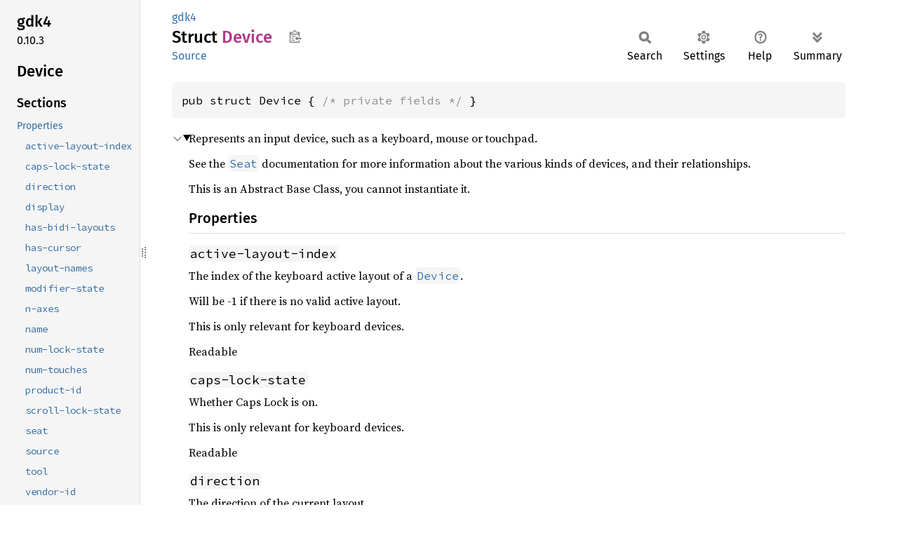

--- FILE ---
content_type: text/html; charset=utf-8
request_url: https://gtk-rs.org/gtk4-rs/stable/latest/docs/gdk4/struct.Device.html
body_size: 20478
content:
<!DOCTYPE html><html lang="en"><head><meta charset="utf-8"><meta name="viewport" content="width=device-width, initial-scale=1.0"><meta name="generator" content="rustdoc"><meta name="description" content="Represents an input device, such as a keyboard, mouse or touchpad."><title>Device in gdk4 - Rust</title><script>if(window.location.protocol!=="file:")document.head.insertAdjacentHTML("beforeend","SourceSerif4-Regular-6b053e98.ttf.woff2,FiraSans-Italic-81dc35de.woff2,FiraSans-Regular-0fe48ade.woff2,FiraSans-MediumItalic-ccf7e434.woff2,FiraSans-Medium-e1aa3f0a.woff2,SourceCodePro-Regular-8badfe75.ttf.woff2,SourceCodePro-Semibold-aa29a496.ttf.woff2".split(",").map(f=>`<link rel="preload" as="font" type="font/woff2"href="../static.files/${f}">`).join(""))</script><link rel="stylesheet" href="../static.files/normalize-9960930a.css"><link rel="stylesheet" href="../static.files/rustdoc-ca0dd0c4.css"><meta name="rustdoc-vars" data-root-path="../" data-static-root-path="../static.files/" data-current-crate="gdk4" data-themes="" data-resource-suffix="" data-rustdoc-version="1.93.0-nightly (1d60f9e07 2025-12-01)" data-channel="nightly" data-search-js="search-9e2438ea.js" data-stringdex-js="stringdex-a3946164.js" data-settings-js="settings-c38705f0.js" ><script src="../static.files/storage-e2aeef58.js"></script><script defer src="sidebar-items.js"></script><script defer src="../static.files/main-a410ff4d.js"></script><noscript><link rel="stylesheet" href="../static.files/noscript-263c88ec.css"></noscript><link rel="alternate icon" type="image/png" href="../static.files/favicon-32x32-eab170b8.png"><link rel="icon" type="image/svg+xml" href="../static.files/favicon-044be391.svg"></head><body class="rustdoc struct"><!--[if lte IE 11]><div class="warning">This old browser is unsupported and will most likely display funky things.</div><![endif]-->
<script type="text/javascript">
    document.addEventListener("DOMContentLoaded", checkDocsLatestStable);

    function checkDocsLatestStable() {
        function popup(msg, url) { return `
            <style scoped="scoped">
                .popup {
                    max-width: 16em;
                    background-color: #fff;
                    position: fixed;
                    z-index: 1;
                    margin-left: auto;
                    bottom: 1em;
                    right: 1em;
                    border-radius: 5px;
                    box-shadow: 1px 1px 4px #777;
                }

                .popup a.version {
                    color: #e57300;
                    padding: 0.6em 1em;
                    display: block;
                }
                .popup a.version:hover {
                    color: #b25900;
                }

                .popup a.close {
                    color: white;
                    background: grey;
                    border-radius: 99px;
                    display: inline-block;
                    width: 19px;
                    line-height: 19px;
                    font-weight: bold;
                    text-align: center;
                    margin: 0.6em;
                    float: right;
                }
                .popup a.close:hover {
                    background: black;
                }
            </style>
            <section class="popup" id="gir_docs_popup">
                <a class="close" href="#" onclick="document.getElementById('gir_docs_popup').remove(); return false">×</a>
                <a class="version" href="https://gtk-rs.org/gtk4-rs/stable/latest/docs">
                    ⚠ ${msg}
                </a>
            </section>
        ` };

        if ("0.10" == "main") {
            document.body.insertAdjacentHTML(
                'beforeend',
                popup("This is the development version. Go to latest stable version.", "stable/latest")
            );
        } else {
            fetch('https://gtk-rs.org/gtk4-rs/LATEST_RELEASE_BRANCH')
                .then(response => response.text())
                .then(latest_branch => {
                    if (latest_branch.trim() != "0.10") {
                        document.body.insertAdjacentHTML(
                            'beforeend',
                            popup("This version is outdated. Go to latest version.", "stable/latest")
                        );
                    }
                });
        }
    }
</script>


<rustdoc-topbar><h2><a href="#">Device</a></h2></rustdoc-topbar><nav class="sidebar"><div class="sidebar-crate"><h2><a href="../gdk4/index.html">gdk4</a><span class="version">0.10.3</span></h2></div><div class="sidebar-elems"><section id="rustdoc-toc"><h2 class="location"><a href="#">Device</a></h2><h3><a href="#">Sections</a></h3><ul class="block top-toc"><li><a href="#properties" title="Properties">Properties</a><ul><li><a href="#active-layout-index" title="`active-layout-index`"><code>active-layout-index</code></a></li><li><a href="#caps-lock-state" title="`caps-lock-state`"><code>caps-lock-state</code></a></li><li><a href="#direction" title="`direction`"><code>direction</code></a></li><li><a href="#display" title="`display`"><code>display</code></a></li><li><a href="#has-bidi-layouts" title="`has-bidi-layouts`"><code>has-bidi-layouts</code></a></li><li><a href="#has-cursor" title="`has-cursor`"><code>has-cursor</code></a></li><li><a href="#layout-names" title="`layout-names`"><code>layout-names</code></a></li><li><a href="#modifier-state" title="`modifier-state`"><code>modifier-state</code></a></li><li><a href="#n-axes" title="`n-axes`"><code>n-axes</code></a></li><li><a href="#name" title="`name`"><code>name</code></a></li><li><a href="#num-lock-state" title="`num-lock-state`"><code>num-lock-state</code></a></li><li><a href="#num-touches" title="`num-touches`"><code>num-touches</code></a></li><li><a href="#product-id" title="`product-id`"><code>product-id</code></a></li><li><a href="#scroll-lock-state" title="`scroll-lock-state`"><code>scroll-lock-state</code></a></li><li><a href="#seat" title="`seat`"><code>seat</code></a></li><li><a href="#source" title="`source`"><code>source</code></a></li><li><a href="#tool" title="`tool`"><code>tool</code></a></li><li><a href="#vendor-id" title="`vendor-id`"><code>vendor-id</code></a></li></ul></li><li><a href="#signals" title="Signals">Signals</a><ul><li><a href="#changed" title="`changed`"><code>changed</code></a></li><li><a href="#tool-changed" title="`tool-changed`"><code>tool-changed</code></a></li></ul></li><li><a href="#implements" title="Implements">Implements</a></li></ul><h3><a href="#implementations">Associated Constants</a></h3><ul class="block associatedconstant"><li><a href="#associatedconstant.NONE" title="NONE">NONE</a></li></ul><h3><a href="#trait-implementations">Trait Implementations</a></h3><ul class="block trait-implementation"><li><a href="#impl-Clone-for-Device" title="Clone">Clone</a></li><li><a href="#impl-Debug-for-Device" title="Debug">Debug</a></li><li><a href="#impl-Display-for-Device" title="Display">Display</a></li><li><a href="#impl-Eq-for-Device" title="Eq">Eq</a></li><li><a href="#impl-HasParamSpec-for-Device" title="HasParamSpec">HasParamSpec</a></li><li><a href="#impl-Hash-for-Device" title="Hash">Hash</a></li><li><a href="#impl-IsA%3CDevice%3E-for-DevicePad" title="IsA&#60;Device&#62;">IsA&#60;Device&#62;</a></li><li><a href="#impl-Ord-for-Device" title="Ord">Ord</a></li><li><a href="#impl-ParentClassIs-for-Device" title="ParentClassIs">ParentClassIs</a></li><li><a href="#impl-PartialEq%3COT%3E-for-Device" title="PartialEq&#60;OT&#62;">PartialEq&#60;OT&#62;</a></li><li><a href="#impl-PartialOrd%3COT%3E-for-Device" title="PartialOrd&#60;OT&#62;">PartialOrd&#60;OT&#62;</a></li><li><a href="#impl-StaticType-for-Device" title="StaticType">StaticType</a></li></ul><h3><a href="#synthetic-implementations">Auto Trait Implementations</a></h3><ul class="block synthetic-implementation"><li><a href="#impl-Send-for-Device" title="!Send">!Send</a></li><li><a href="#impl-Sync-for-Device" title="!Sync">!Sync</a></li><li><a href="#impl-Freeze-for-Device" title="Freeze">Freeze</a></li><li><a href="#impl-RefUnwindSafe-for-Device" title="RefUnwindSafe">RefUnwindSafe</a></li><li><a href="#impl-Unpin-for-Device" title="Unpin">Unpin</a></li><li><a href="#impl-UnwindSafe-for-Device" title="UnwindSafe">UnwindSafe</a></li></ul><h3><a href="#blanket-implementations">Blanket Implementations</a></h3><ul class="block blanket-implementation"><li><a href="#impl-Any-for-T" title="Any">Any</a></li><li><a href="#impl-Borrow%3CT%3E-for-T" title="Borrow&#60;T&#62;">Borrow&#60;T&#62;</a></li><li><a href="#impl-BorrowMut%3CT%3E-for-T" title="BorrowMut&#60;T&#62;">BorrowMut&#60;T&#62;</a></li><li><a href="#impl-Cast-for-T" title="Cast">Cast</a></li><li><a href="#impl-CloneToUninit-for-T" title="CloneToUninit">CloneToUninit</a></li><li><a href="#impl-DeviceExt-for-O" title="DeviceExt">DeviceExt</a></li><li><a href="#impl-From%3CT%3E-for-T" title="From&#60;T&#62;">From&#60;T&#62;</a></li><li><a href="#impl-FromGlibContainerAsVec%3C%3CT+as+GlibPtrDefault%3E::GlibType,+*const+GList%3E-for-T" title="FromGlibContainerAsVec&#60;&#60;T as GlibPtrDefault&#62;::GlibType, *const GList&#62;">FromGlibContainerAsVec&#60;&#60;T as GlibPtrDefault&#62;::GlibType, *const GList&#62;</a></li><li><a href="#impl-FromGlibContainerAsVec%3C%3CT+as+GlibPtrDefault%3E::GlibType,+*const+GPtrArray%3E-for-T" title="FromGlibContainerAsVec&#60;&#60;T as GlibPtrDefault&#62;::GlibType, *const GPtrArray&#62;">FromGlibContainerAsVec&#60;&#60;T as GlibPtrDefault&#62;::GlibType, *const GPtrArray&#62;</a></li><li><a href="#impl-FromGlibContainerAsVec%3C%3CT+as+GlibPtrDefault%3E::GlibType,+*const+GSList%3E-for-T" title="FromGlibContainerAsVec&#60;&#60;T as GlibPtrDefault&#62;::GlibType, *const GSList&#62;">FromGlibContainerAsVec&#60;&#60;T as GlibPtrDefault&#62;::GlibType, *const GSList&#62;</a></li><li><a href="#impl-FromGlibContainerAsVec%3C%3CT+as+GlibPtrDefault%3E::GlibType,+*mut+GList%3E-for-T" title="FromGlibContainerAsVec&#60;&#60;T as GlibPtrDefault&#62;::GlibType, *mut GList&#62;">FromGlibContainerAsVec&#60;&#60;T as GlibPtrDefault&#62;::GlibType, *mut GList&#62;</a></li><li><a href="#impl-FromGlibContainerAsVec%3C%3CT+as+GlibPtrDefault%3E::GlibType,+*mut+GPtrArray%3E-for-T" title="FromGlibContainerAsVec&#60;&#60;T as GlibPtrDefault&#62;::GlibType, *mut GPtrArray&#62;">FromGlibContainerAsVec&#60;&#60;T as GlibPtrDefault&#62;::GlibType, *mut GPtrArray&#62;</a></li><li><a href="#impl-FromGlibContainerAsVec%3C%3CT+as+GlibPtrDefault%3E::GlibType,+*mut+GSList%3E-for-T" title="FromGlibContainerAsVec&#60;&#60;T as GlibPtrDefault&#62;::GlibType, *mut GSList&#62;">FromGlibContainerAsVec&#60;&#60;T as GlibPtrDefault&#62;::GlibType, *mut GSList&#62;</a></li><li><a href="#impl-FromGlibPtrArrayContainerAsVec%3C%3CT+as+GlibPtrDefault%3E::GlibType,+*const+GList%3E-for-T" title="FromGlibPtrArrayContainerAsVec&#60;&#60;T as GlibPtrDefault&#62;::GlibType, *const GList&#62;">FromGlibPtrArrayContainerAsVec&#60;&#60;T as GlibPtrDefault&#62;::GlibType, *const GList&#62;</a></li><li><a href="#impl-FromGlibPtrArrayContainerAsVec%3C%3CT+as+GlibPtrDefault%3E::GlibType,+*const+GPtrArray%3E-for-T" title="FromGlibPtrArrayContainerAsVec&#60;&#60;T as GlibPtrDefault&#62;::GlibType, *const GPtrArray&#62;">FromGlibPtrArrayContainerAsVec&#60;&#60;T as GlibPtrDefault&#62;::GlibType, *const GPtrArray&#62;</a></li><li><a href="#impl-FromGlibPtrArrayContainerAsVec%3C%3CT+as+GlibPtrDefault%3E::GlibType,+*const+GSList%3E-for-T" title="FromGlibPtrArrayContainerAsVec&#60;&#60;T as GlibPtrDefault&#62;::GlibType, *const GSList&#62;">FromGlibPtrArrayContainerAsVec&#60;&#60;T as GlibPtrDefault&#62;::GlibType, *const GSList&#62;</a></li><li><a href="#impl-FromGlibPtrArrayContainerAsVec%3C%3CT+as+GlibPtrDefault%3E::GlibType,+*mut+GList%3E-for-T" title="FromGlibPtrArrayContainerAsVec&#60;&#60;T as GlibPtrDefault&#62;::GlibType, *mut GList&#62;">FromGlibPtrArrayContainerAsVec&#60;&#60;T as GlibPtrDefault&#62;::GlibType, *mut GList&#62;</a></li><li><a href="#impl-FromGlibPtrArrayContainerAsVec%3C%3CT+as+GlibPtrDefault%3E::GlibType,+*mut+GPtrArray%3E-for-T" title="FromGlibPtrArrayContainerAsVec&#60;&#60;T as GlibPtrDefault&#62;::GlibType, *mut GPtrArray&#62;">FromGlibPtrArrayContainerAsVec&#60;&#60;T as GlibPtrDefault&#62;::GlibType, *mut GPtrArray&#62;</a></li><li><a href="#impl-FromGlibPtrArrayContainerAsVec%3C%3CT+as+GlibPtrDefault%3E::GlibType,+*mut+GSList%3E-for-T" title="FromGlibPtrArrayContainerAsVec&#60;&#60;T as GlibPtrDefault&#62;::GlibType, *mut GSList&#62;">FromGlibPtrArrayContainerAsVec&#60;&#60;T as GlibPtrDefault&#62;::GlibType, *mut GSList&#62;</a></li><li><a href="#impl-FromValueOptional%3C'a%3E-for-T" title="FromValueOptional&#60;&#39;a&#62;">FromValueOptional&#60;&#39;a&#62;</a></li><li><a href="#impl-Into%3CU%3E-for-T" title="Into&#60;U&#62;">Into&#60;U&#62;</a></li><li><a href="#impl-IntoClosureReturnValue-for-T" title="IntoClosureReturnValue">IntoClosureReturnValue</a></li><li><a href="#impl-IsSubclassableExt-for-U" title="IsSubclassableExt">IsSubclassableExt</a></li><li><a href="#impl-MayDowncastTo%3CSub%3E-for-Super" title="MayDowncastTo&#60;Sub&#62;">MayDowncastTo&#60;Sub&#62;</a></li><li><a href="#impl-ObjectExt-for-T" title="ObjectExt">ObjectExt</a></li><li><a href="#impl-Property-for-T" title="Property">Property</a></li><li><a href="#impl-PropertyGet-for-T" title="PropertyGet">PropertyGet</a></li><li><a href="#impl-StaticTypeExt-for-T" title="StaticTypeExt">StaticTypeExt</a></li><li><a href="#impl-ToOwned-for-T" title="ToOwned">ToOwned</a></li><li><a href="#impl-ToString-for-T" title="ToString">ToString</a></li><li><a href="#impl-TransparentType-for-T" title="TransparentType">TransparentType</a></li><li><a href="#impl-TryFrom%3CU%3E-for-T" title="TryFrom&#60;U&#62;">TryFrom&#60;U&#62;</a></li><li><a href="#impl-TryFromClosureReturnValue-for-T" title="TryFromClosureReturnValue">TryFromClosureReturnValue</a></li><li><a href="#impl-TryInto%3CU%3E-for-T" title="TryInto&#60;U&#62;">TryInto&#60;U&#62;</a></li></ul></section><div id="rustdoc-modnav"><h2 class="in-crate"><a href="index.html">In crate gdk4</a></h2></div></div></nav><div class="sidebar-resizer" title="Drag to resize sidebar"></div><main><div class="width-limiter"><section id="main-content" class="content"><div class="main-heading"><div class="rustdoc-breadcrumbs"><a href="index.html">gdk4</a></div><h1>Struct <span class="struct">Device</span>&nbsp;<button id="copy-path" title="Copy item path to clipboard">Copy item path</button></h1><rustdoc-toolbar></rustdoc-toolbar><span class="sub-heading"><a class="src" href="../src/gdk4/auto/device.rs.html#14-186">Source</a> </span></div><pre class="rust item-decl"><code>pub struct Device { <span class="comment">/* private fields */</span> }</code></pre><details class="toggle top-doc" open><summary class="hideme"><span>Expand description</span></summary><div class="docblock"><p>Represents an input device, such as a keyboard, mouse or touchpad.</p>
<p>See the <a href="struct.Seat.html" title="struct gdk4::Seat"><code>Seat</code></a> documentation for more information
about the various kinds of devices, and their relationships.</p>
<p>This is an Abstract Base Class, you cannot instantiate it.</p>
<h3 id="properties"><a class="doc-anchor" href="#properties">§</a>Properties</h3><h5 id="active-layout-index"><a class="doc-anchor" href="#active-layout-index">§</a><code>active-layout-index</code></h5>
<p>The index of the keyboard active layout of a <a href="struct.Device.html" title="struct gdk4::Device"><code>Device</code></a>.</p>
<p>Will be -1 if there is no valid active layout.</p>
<p>This is only relevant for keyboard devices.</p>
<p>Readable</p>
<h5 id="caps-lock-state"><a class="doc-anchor" href="#caps-lock-state">§</a><code>caps-lock-state</code></h5>
<p>Whether Caps Lock is on.</p>
<p>This is only relevant for keyboard devices.</p>
<p>Readable</p>
<h5 id="direction"><a class="doc-anchor" href="#direction">§</a><code>direction</code></h5>
<p>The direction of the current layout.</p>
<p>This is only relevant for keyboard devices.</p>
<p>Readable</p>
<h5 id="display"><a class="doc-anchor" href="#display">§</a><code>display</code></h5>
<p>The <a href="struct.Display.html" title="struct gdk4::Display"><code>Display</code></a> the <a href="struct.Device.html" title="struct gdk4::Device"><code>Device</code></a> pertains to.</p>
<p>Readable | Writeable | Construct Only</p>
<h5 id="has-bidi-layouts"><a class="doc-anchor" href="#has-bidi-layouts">§</a><code>has-bidi-layouts</code></h5>
<p>Whether the device has both right-to-left and left-to-right layouts.</p>
<p>This is only relevant for keyboard devices.</p>
<p>Readable</p>
<h5 id="has-cursor"><a class="doc-anchor" href="#has-cursor">§</a><code>has-cursor</code></h5>
<p>Whether the device is represented by a cursor on the screen.</p>
<p>Readable | Writeable | Construct Only</p>
<h5 id="layout-names"><a class="doc-anchor" href="#layout-names">§</a><code>layout-names</code></h5>
<p>The names of the keyboard layouts of a <a href="struct.Device.html" title="struct gdk4::Device"><code>Device</code></a>.</p>
<p>This is only relevant for keyboard devices.</p>
<p>Readable</p>
<h5 id="modifier-state"><a class="doc-anchor" href="#modifier-state">§</a><code>modifier-state</code></h5>
<p>The current modifier state of the device.</p>
<p>This is only relevant for keyboard devices.</p>
<p>Readable</p>
<h5 id="n-axes"><a class="doc-anchor" href="#n-axes">§</a><code>n-axes</code></h5>
<p>Number of axes in the device.</p>
<p>Readable</p>
<h5 id="name"><a class="doc-anchor" href="#name">§</a><code>name</code></h5>
<p>The device name.</p>
<p>Readable | Writeable | Construct Only</p>
<h5 id="num-lock-state"><a class="doc-anchor" href="#num-lock-state">§</a><code>num-lock-state</code></h5>
<p>Whether Num Lock is on.</p>
<p>This is only relevant for keyboard devices.</p>
<p>Readable</p>
<h5 id="num-touches"><a class="doc-anchor" href="#num-touches">§</a><code>num-touches</code></h5>
<p>The maximal number of concurrent touches on a touch device.</p>
<p>Will be 0 if the device is not a touch device or if the number
of touches is unknown.</p>
<p>Readable | Writeable | Construct Only</p>
<h5 id="product-id"><a class="doc-anchor" href="#product-id">§</a><code>product-id</code></h5>
<p>Product ID of this device.</p>
<p>See <a href="prelude/trait.DeviceExt.html#method.product_id" title="method gdk4::prelude::DeviceExt::product_id"><code>DeviceExt::product_id()</code></a>.</p>
<p>Readable | Writeable | Construct Only</p>
<h5 id="scroll-lock-state"><a class="doc-anchor" href="#scroll-lock-state">§</a><code>scroll-lock-state</code></h5>
<p>Whether Scroll Lock is on.</p>
<p>This is only relevant for keyboard devices.</p>
<p>Readable</p>
<h5 id="seat"><a class="doc-anchor" href="#seat">§</a><code>seat</code></h5>
<p><a href="struct.Seat.html" title="struct gdk4::Seat"><code>Seat</code></a> of this device.</p>
<p>Readable | Writeable</p>
<h5 id="source"><a class="doc-anchor" href="#source">§</a><code>source</code></h5>
<p>Source type for the device.</p>
<p>Readable | Writeable | Construct Only</p>
<h5 id="tool"><a class="doc-anchor" href="#tool">§</a><code>tool</code></h5>
<p>The <a href="struct.DeviceTool.html" title="struct gdk4::DeviceTool"><code>DeviceTool</code></a> that is currently used with this device.</p>
<p>Readable</p>
<h5 id="vendor-id"><a class="doc-anchor" href="#vendor-id">§</a><code>vendor-id</code></h5>
<p>Vendor ID of this device.</p>
<p>See <a href="prelude/trait.DeviceExt.html#method.vendor_id" title="method gdk4::prelude::DeviceExt::vendor_id"><code>DeviceExt::vendor_id()</code></a>.</p>
<p>Readable | Writeable | Construct Only</p>
<h3 id="signals"><a class="doc-anchor" href="#signals">§</a>Signals</h3><h5 id="changed"><a class="doc-anchor" href="#changed">§</a><code>changed</code></h5>
<p>Emitted either when the number of either axes or keys changes.</p>
<p>On X11 this will normally happen when the physical device
routing events through the logical device changes (for
example, user switches from the USB mouse to a tablet); in
that case the logical device will change to reflect the axes
and keys on the new physical device.</p>
<h5 id="tool-changed"><a class="doc-anchor" href="#tool-changed">§</a><code>tool-changed</code></h5>
<p>Emitted on pen/eraser devices whenever tools enter or leave proximity.</p>
<h2 id="implements"><a class="doc-anchor" href="#implements">§</a>Implements</h2>
<p><a href="prelude/trait.DeviceExt.html" title="trait gdk4::prelude::DeviceExt"><code>DeviceExt</code></a></p>
<p>GLib type: GObject with reference counted clone semantics.</p>
</div></details><h2 id="implementations" class="section-header">Implementations<a href="#implementations" class="anchor">§</a></h2><div id="implementations-list"><details class="toggle implementors-toggle" open><summary><section id="impl-Device" class="impl"><a class="src rightside" href="../src/gdk4/auto/device.rs.html#188-190">Source</a><a href="#impl-Device" class="anchor">§</a><h3 class="code-header">impl <a class="struct" href="struct.Device.html" title="struct gdk4::Device">Device</a></h3></section></summary><div class="impl-items"><section id="associatedconstant.NONE" class="associatedconstant"><a class="src rightside" href="../src/gdk4/auto/device.rs.html#189">Source</a><h4 class="code-header">pub const <a href="#associatedconstant.NONE" class="constant">NONE</a>: <a class="enum" href="https://doc.rust-lang.org/nightly/core/option/enum.Option.html" title="enum core::option::Option">Option</a>&lt;&amp;'static <a class="struct" href="struct.Device.html" title="struct gdk4::Device">Device</a>&gt; = None</h4></section></div></details></div><h2 id="trait-implementations" class="section-header">Trait Implementations<a href="#trait-implementations" class="anchor">§</a></h2><div id="trait-implementations-list"><details class="toggle implementors-toggle" open><summary><section id="impl-Clone-for-Device" class="impl"><a class="src rightside" href="../src/gdk4/auto/device.rs.html#14-186">Source</a><a href="#impl-Clone-for-Device" class="anchor">§</a><h3 class="code-header">impl <a class="trait" href="https://doc.rust-lang.org/nightly/core/clone/trait.Clone.html" title="trait core::clone::Clone">Clone</a> for <a class="struct" href="struct.Device.html" title="struct gdk4::Device">Device</a></h3></section></summary><div class="impl-items"><details class="toggle method-toggle" open><summary><section id="method.clone" class="method trait-impl"><a class="src rightside" href="../src/gdk4/auto/device.rs.html#14-186">Source</a><a href="#method.clone" class="anchor">§</a><h4 class="code-header">fn <a href="https://doc.rust-lang.org/nightly/core/clone/trait.Clone.html#tymethod.clone" class="fn">clone</a>(&amp;self) -&gt; Self</h4></section></summary><div class="docblock"><p>Makes a clone of this shared reference.</p>
<p>This increments the strong reference count of the object. Dropping the object will decrement it again.</p>
</div></details><details class="toggle method-toggle" open><summary><section id="method.clone_from" class="method trait-impl"><span class="rightside"><span class="since" title="Stable since Rust version 1.0.0">1.0.0</span> · <a class="src" href="https://doc.rust-lang.org/nightly/src/core/clone.rs.html#245-247">Source</a></span><a href="#method.clone_from" class="anchor">§</a><h4 class="code-header">fn <a href="https://doc.rust-lang.org/nightly/core/clone/trait.Clone.html#method.clone_from" class="fn">clone_from</a>(&amp;mut self, source: &amp;Self)</h4></section></summary><div class='docblock'>Performs copy-assignment from <code>source</code>. <a href="https://doc.rust-lang.org/nightly/core/clone/trait.Clone.html#method.clone_from">Read more</a></div></details></div></details><details class="toggle implementors-toggle" open><summary><section id="impl-Debug-for-Device" class="impl"><a class="src rightside" href="../src/gdk4/auto/device.rs.html#14-186">Source</a><a href="#impl-Debug-for-Device" class="anchor">§</a><h3 class="code-header">impl <a class="trait" href="https://doc.rust-lang.org/nightly/core/fmt/trait.Debug.html" title="trait core::fmt::Debug">Debug</a> for <a class="struct" href="struct.Device.html" title="struct gdk4::Device">Device</a></h3></section></summary><div class="impl-items"><details class="toggle method-toggle" open><summary><section id="method.fmt" class="method trait-impl"><a class="src rightside" href="../src/gdk4/auto/device.rs.html#14-186">Source</a><a href="#method.fmt" class="anchor">§</a><h4 class="code-header">fn <a href="https://doc.rust-lang.org/nightly/core/fmt/trait.Debug.html#tymethod.fmt" class="fn">fmt</a>(&amp;self, f: &amp;mut <a class="struct" href="https://doc.rust-lang.org/nightly/core/fmt/struct.Formatter.html" title="struct core::fmt::Formatter">Formatter</a>&lt;'_&gt;) -&gt; <a class="type" href="https://doc.rust-lang.org/nightly/core/fmt/type.Result.html" title="type core::fmt::Result">Result</a></h4></section></summary><div class='docblock'>Formats the value using the given formatter. <a href="https://doc.rust-lang.org/nightly/core/fmt/trait.Debug.html#tymethod.fmt">Read more</a></div></details></div></details><details class="toggle implementors-toggle" open><summary><section id="impl-Display-for-Device" class="impl"><a class="src rightside" href="../src/gdk4/auto/device.rs.html#192-197">Source</a><a href="#impl-Display-for-Device" class="anchor">§</a><h3 class="code-header">impl <a class="trait" href="https://doc.rust-lang.org/nightly/core/fmt/trait.Display.html" title="trait core::fmt::Display">Display</a> for <a class="struct" href="struct.Device.html" title="struct gdk4::Device">Device</a></h3></section></summary><div class="impl-items"><details class="toggle method-toggle" open><summary><section id="method.fmt-1" class="method trait-impl"><a class="src rightside" href="../src/gdk4/auto/device.rs.html#194-196">Source</a><a href="#method.fmt-1" class="anchor">§</a><h4 class="code-header">fn <a href="https://doc.rust-lang.org/nightly/core/fmt/trait.Display.html#tymethod.fmt" class="fn">fmt</a>(&amp;self, f: &amp;mut <a class="struct" href="https://doc.rust-lang.org/nightly/core/fmt/struct.Formatter.html" title="struct core::fmt::Formatter">Formatter</a>&lt;'_&gt;) -&gt; <a class="type" href="https://doc.rust-lang.org/nightly/core/fmt/type.Result.html" title="type core::fmt::Result">Result</a></h4></section></summary><div class='docblock'>Formats the value using the given formatter. <a href="https://doc.rust-lang.org/nightly/core/fmt/trait.Display.html#tymethod.fmt">Read more</a></div></details></div></details><details class="toggle implementors-toggle" open><summary><section id="impl-HasParamSpec-for-Device" class="impl"><a class="src rightside" href="../src/gdk4/auto/device.rs.html#14-186">Source</a><a href="#impl-HasParamSpec-for-Device" class="anchor">§</a><h3 class="code-header">impl <a class="trait" href="https://gtk-rs.org/gtk-rs-core/stable/0.21/docs/glib/param_spec/trait.HasParamSpec.html" title="trait glib::param_spec::HasParamSpec">HasParamSpec</a> for <a class="struct" href="struct.Device.html" title="struct gdk4::Device">Device</a></h3></section></summary><div class="impl-items"><section id="associatedtype.ParamSpec" class="associatedtype trait-impl"><a class="src rightside" href="../src/gdk4/auto/device.rs.html#14-186">Source</a><a href="#associatedtype.ParamSpec" class="anchor">§</a><h4 class="code-header">type <a href="https://gtk-rs.org/gtk-rs-core/stable/0.21/docs/glib/param_spec/trait.HasParamSpec.html#associatedtype.ParamSpec" class="associatedtype">ParamSpec</a> = <a class="struct" href="https://gtk-rs.org/gtk-rs-core/stable/0.21/docs/glib/param_spec/struct.ParamSpecObject.html" title="struct glib::param_spec::ParamSpecObject">ParamSpecObject</a></h4></section><details class="toggle" open><summary><section id="associatedtype.SetValue" class="associatedtype trait-impl"><a class="src rightside" href="../src/gdk4/auto/device.rs.html#14-186">Source</a><a href="#associatedtype.SetValue" class="anchor">§</a><h4 class="code-header">type <a href="https://gtk-rs.org/gtk-rs-core/stable/0.21/docs/glib/param_spec/trait.HasParamSpec.html#associatedtype.SetValue" class="associatedtype">SetValue</a> = <a class="struct" href="struct.Device.html" title="struct gdk4::Device">Device</a></h4></section></summary><div class='docblock'>Preferred value to be used as setter for the associated ParamSpec.</div></details><section id="associatedtype.BuilderFn" class="associatedtype trait-impl"><a class="src rightside" href="../src/gdk4/auto/device.rs.html#14-186">Source</a><a href="#associatedtype.BuilderFn" class="anchor">§</a><h4 class="code-header">type <a href="https://gtk-rs.org/gtk-rs-core/stable/0.21/docs/glib/param_spec/trait.HasParamSpec.html#associatedtype.BuilderFn" class="associatedtype">BuilderFn</a> = <a class="primitive" href="https://doc.rust-lang.org/nightly/std/primitive.fn.html">fn</a>(&amp;<a class="primitive" href="https://doc.rust-lang.org/nightly/std/primitive.str.html">str</a>) -&gt; <a class="struct" href="https://gtk-rs.org/gtk-rs-core/stable/0.21/docs/glib/param_spec/struct.ParamSpecObjectBuilder.html" title="struct glib::param_spec::ParamSpecObjectBuilder">ParamSpecObjectBuilder</a>&lt;'_, <a class="struct" href="struct.Device.html" title="struct gdk4::Device">Device</a>&gt;</h4></section><section id="method.param_spec_builder" class="method trait-impl"><a class="src rightside" href="../src/gdk4/auto/device.rs.html#14-186">Source</a><a href="#method.param_spec_builder" class="anchor">§</a><h4 class="code-header">fn <a href="https://gtk-rs.org/gtk-rs-core/stable/0.21/docs/glib/param_spec/trait.HasParamSpec.html#tymethod.param_spec_builder" class="fn">param_spec_builder</a>() -&gt; Self::<a class="associatedtype" href="https://gtk-rs.org/gtk-rs-core/stable/0.21/docs/glib/param_spec/trait.HasParamSpec.html#associatedtype.BuilderFn" title="type glib::param_spec::HasParamSpec::BuilderFn">BuilderFn</a></h4></section></div></details><details class="toggle implementors-toggle" open><summary><section id="impl-Hash-for-Device" class="impl"><a class="src rightside" href="../src/gdk4/auto/device.rs.html#14-186">Source</a><a href="#impl-Hash-for-Device" class="anchor">§</a><h3 class="code-header">impl <a class="trait" href="https://doc.rust-lang.org/nightly/core/hash/trait.Hash.html" title="trait core::hash::Hash">Hash</a> for <a class="struct" href="struct.Device.html" title="struct gdk4::Device">Device</a></h3></section></summary><div class="impl-items"><details class="toggle method-toggle" open><summary><section id="method.hash" class="method trait-impl"><a class="src rightside" href="../src/gdk4/auto/device.rs.html#14-186">Source</a><a href="#method.hash" class="anchor">§</a><h4 class="code-header">fn <a href="https://doc.rust-lang.org/nightly/core/hash/trait.Hash.html#tymethod.hash" class="fn">hash</a>&lt;H&gt;(&amp;self, state: <a class="primitive" href="https://doc.rust-lang.org/nightly/std/primitive.reference.html">&amp;mut H</a>)<div class="where">where
    H: <a class="trait" href="https://doc.rust-lang.org/nightly/core/hash/trait.Hasher.html" title="trait core::hash::Hasher">Hasher</a>,</div></h4></section></summary><div class="docblock"><p>Hashes the memory address of this object.</p>
</div></details><details class="toggle method-toggle" open><summary><section id="method.hash_slice" class="method trait-impl"><span class="rightside"><span class="since" title="Stable since Rust version 1.3.0">1.3.0</span> · <a class="src" href="https://doc.rust-lang.org/nightly/src/core/hash/mod.rs.html#235-237">Source</a></span><a href="#method.hash_slice" class="anchor">§</a><h4 class="code-header">fn <a href="https://doc.rust-lang.org/nightly/core/hash/trait.Hash.html#method.hash_slice" class="fn">hash_slice</a>&lt;H&gt;(data: &amp;[Self], state: <a class="primitive" href="https://doc.rust-lang.org/nightly/std/primitive.reference.html">&amp;mut H</a>)<div class="where">where
    H: <a class="trait" href="https://doc.rust-lang.org/nightly/core/hash/trait.Hasher.html" title="trait core::hash::Hasher">Hasher</a>,
    Self: <a class="trait" href="https://doc.rust-lang.org/nightly/core/marker/trait.Sized.html" title="trait core::marker::Sized">Sized</a>,</div></h4></section></summary><div class='docblock'>Feeds a slice of this type into the given <a href="https://doc.rust-lang.org/nightly/core/hash/trait.Hasher.html" title="trait core::hash::Hasher"><code>Hasher</code></a>. <a href="https://doc.rust-lang.org/nightly/core/hash/trait.Hash.html#method.hash_slice">Read more</a></div></details></div></details><details class="toggle implementors-toggle" open><summary><section id="impl-Ord-for-Device" class="impl"><a class="src rightside" href="../src/gdk4/auto/device.rs.html#14-186">Source</a><a href="#impl-Ord-for-Device" class="anchor">§</a><h3 class="code-header">impl <a class="trait" href="https://doc.rust-lang.org/nightly/core/cmp/trait.Ord.html" title="trait core::cmp::Ord">Ord</a> for <a class="struct" href="struct.Device.html" title="struct gdk4::Device">Device</a></h3></section></summary><div class="impl-items"><details class="toggle method-toggle" open><summary><section id="method.cmp" class="method trait-impl"><a class="src rightside" href="../src/gdk4/auto/device.rs.html#14-186">Source</a><a href="#method.cmp" class="anchor">§</a><h4 class="code-header">fn <a href="https://doc.rust-lang.org/nightly/core/cmp/trait.Ord.html#tymethod.cmp" class="fn">cmp</a>(&amp;self, other: &amp;Self) -&gt; <a class="enum" href="https://doc.rust-lang.org/nightly/core/cmp/enum.Ordering.html" title="enum core::cmp::Ordering">Ordering</a></h4></section></summary><div class="docblock"><p>Comparison for two GObjects.</p>
<p>Compares the memory addresses of the provided objects.</p>
</div></details><details class="toggle method-toggle" open><summary><section id="method.max" class="method trait-impl"><span class="rightside"><span class="since" title="Stable since Rust version 1.21.0">1.21.0</span> · <a class="src" href="https://doc.rust-lang.org/nightly/src/core/cmp.rs.html#1021-1023">Source</a></span><a href="#method.max" class="anchor">§</a><h4 class="code-header">fn <a href="https://doc.rust-lang.org/nightly/core/cmp/trait.Ord.html#method.max" class="fn">max</a>(self, other: Self) -&gt; Self<div class="where">where
    Self: <a class="trait" href="https://doc.rust-lang.org/nightly/core/marker/trait.Sized.html" title="trait core::marker::Sized">Sized</a>,</div></h4></section></summary><div class='docblock'>Compares and returns the maximum of two values. <a href="https://doc.rust-lang.org/nightly/core/cmp/trait.Ord.html#method.max">Read more</a></div></details><details class="toggle method-toggle" open><summary><section id="method.min" class="method trait-impl"><span class="rightside"><span class="since" title="Stable since Rust version 1.21.0">1.21.0</span> · <a class="src" href="https://doc.rust-lang.org/nightly/src/core/cmp.rs.html#1060-1062">Source</a></span><a href="#method.min" class="anchor">§</a><h4 class="code-header">fn <a href="https://doc.rust-lang.org/nightly/core/cmp/trait.Ord.html#method.min" class="fn">min</a>(self, other: Self) -&gt; Self<div class="where">where
    Self: <a class="trait" href="https://doc.rust-lang.org/nightly/core/marker/trait.Sized.html" title="trait core::marker::Sized">Sized</a>,</div></h4></section></summary><div class='docblock'>Compares and returns the minimum of two values. <a href="https://doc.rust-lang.org/nightly/core/cmp/trait.Ord.html#method.min">Read more</a></div></details><details class="toggle method-toggle" open><summary><section id="method.clamp" class="method trait-impl"><span class="rightside"><span class="since" title="Stable since Rust version 1.50.0">1.50.0</span> · <a class="src" href="https://doc.rust-lang.org/nightly/src/core/cmp.rs.html#1086-1088">Source</a></span><a href="#method.clamp" class="anchor">§</a><h4 class="code-header">fn <a href="https://doc.rust-lang.org/nightly/core/cmp/trait.Ord.html#method.clamp" class="fn">clamp</a>(self, min: Self, max: Self) -&gt; Self<div class="where">where
    Self: <a class="trait" href="https://doc.rust-lang.org/nightly/core/marker/trait.Sized.html" title="trait core::marker::Sized">Sized</a>,</div></h4></section></summary><div class='docblock'>Restrict a value to a certain interval. <a href="https://doc.rust-lang.org/nightly/core/cmp/trait.Ord.html#method.clamp">Read more</a></div></details></div></details><details class="toggle implementors-toggle" open><summary><section id="impl-ParentClassIs-for-Device" class="impl"><a class="src rightside" href="../src/gdk4/auto/device.rs.html#14-186">Source</a><a href="#impl-ParentClassIs-for-Device" class="anchor">§</a><h3 class="code-header">impl <a class="trait" href="https://gtk-rs.org/gtk-rs-core/stable/0.21/docs/glib/object/trait.ParentClassIs.html" title="trait glib::object::ParentClassIs">ParentClassIs</a> for <a class="struct" href="struct.Device.html" title="struct gdk4::Device">Device</a></h3></section></summary><div class="impl-items"><section id="associatedtype.Parent" class="associatedtype trait-impl"><a class="src rightside" href="../src/gdk4/auto/device.rs.html#14-186">Source</a><a href="#associatedtype.Parent" class="anchor">§</a><h4 class="code-header">type <a href="https://gtk-rs.org/gtk-rs-core/stable/0.21/docs/glib/object/trait.ParentClassIs.html#associatedtype.Parent" class="associatedtype">Parent</a> = <a class="struct" href="https://gtk-rs.org/gtk-rs-core/stable/0.21/docs/glib/object/struct.Object.html" title="struct glib::object::Object">Object</a></h4></section></div></details><details class="toggle implementors-toggle" open><summary><section id="impl-PartialEq%3COT%3E-for-Device" class="impl"><a class="src rightside" href="../src/gdk4/auto/device.rs.html#14-186">Source</a><a href="#impl-PartialEq%3COT%3E-for-Device" class="anchor">§</a><h3 class="code-header">impl&lt;OT: <a class="trait" href="https://gtk-rs.org/gtk-rs-core/stable/0.21/docs/glib/object/trait.ObjectType.html" title="trait glib::object::ObjectType">ObjectType</a>&gt; <a class="trait" href="https://doc.rust-lang.org/nightly/core/cmp/trait.PartialEq.html" title="trait core::cmp::PartialEq">PartialEq</a>&lt;OT&gt; for <a class="struct" href="struct.Device.html" title="struct gdk4::Device">Device</a></h3></section></summary><div class="impl-items"><details class="toggle method-toggle" open><summary><section id="method.eq" class="method trait-impl"><a class="src rightside" href="../src/gdk4/auto/device.rs.html#14-186">Source</a><a href="#method.eq" class="anchor">§</a><h4 class="code-header">fn <a href="https://doc.rust-lang.org/nightly/core/cmp/trait.PartialEq.html#tymethod.eq" class="fn">eq</a>(&amp;self, other: <a class="primitive" href="https://doc.rust-lang.org/nightly/std/primitive.reference.html">&amp;OT</a>) -&gt; <a class="primitive" href="https://doc.rust-lang.org/nightly/std/primitive.bool.html">bool</a></h4></section></summary><div class="docblock"><p>Equality for two GObjects.</p>
<p>Two GObjects are equal if their memory addresses are equal.</p>
</div></details><details class="toggle method-toggle" open><summary><section id="method.ne" class="method trait-impl"><span class="rightside"><span class="since" title="Stable since Rust version 1.0.0">1.0.0</span> · <a class="src" href="https://doc.rust-lang.org/nightly/src/core/cmp.rs.html#264">Source</a></span><a href="#method.ne" class="anchor">§</a><h4 class="code-header">fn <a href="https://doc.rust-lang.org/nightly/core/cmp/trait.PartialEq.html#method.ne" class="fn">ne</a>(&amp;self, other: <a class="primitive" href="https://doc.rust-lang.org/nightly/std/primitive.reference.html">&amp;Rhs</a>) -&gt; <a class="primitive" href="https://doc.rust-lang.org/nightly/std/primitive.bool.html">bool</a></h4></section></summary><div class='docblock'>Tests for <code>!=</code>. The default implementation is almost always sufficient,
and should not be overridden without very good reason.</div></details></div></details><details class="toggle implementors-toggle" open><summary><section id="impl-PartialOrd%3COT%3E-for-Device" class="impl"><a class="src rightside" href="../src/gdk4/auto/device.rs.html#14-186">Source</a><a href="#impl-PartialOrd%3COT%3E-for-Device" class="anchor">§</a><h3 class="code-header">impl&lt;OT: <a class="trait" href="https://gtk-rs.org/gtk-rs-core/stable/0.21/docs/glib/object/trait.ObjectType.html" title="trait glib::object::ObjectType">ObjectType</a>&gt; <a class="trait" href="https://doc.rust-lang.org/nightly/core/cmp/trait.PartialOrd.html" title="trait core::cmp::PartialOrd">PartialOrd</a>&lt;OT&gt; for <a class="struct" href="struct.Device.html" title="struct gdk4::Device">Device</a></h3></section></summary><div class="impl-items"><details class="toggle method-toggle" open><summary><section id="method.partial_cmp" class="method trait-impl"><a class="src rightside" href="../src/gdk4/auto/device.rs.html#14-186">Source</a><a href="#method.partial_cmp" class="anchor">§</a><h4 class="code-header">fn <a href="https://doc.rust-lang.org/nightly/core/cmp/trait.PartialOrd.html#tymethod.partial_cmp" class="fn">partial_cmp</a>(&amp;self, other: <a class="primitive" href="https://doc.rust-lang.org/nightly/std/primitive.reference.html">&amp;OT</a>) -&gt; <a class="enum" href="https://doc.rust-lang.org/nightly/core/option/enum.Option.html" title="enum core::option::Option">Option</a>&lt;<a class="enum" href="https://doc.rust-lang.org/nightly/core/cmp/enum.Ordering.html" title="enum core::cmp::Ordering">Ordering</a>&gt;</h4></section></summary><div class="docblock"><p>Partial comparison for two GObjects.</p>
<p>Compares the memory addresses of the provided objects.</p>
</div></details><details class="toggle method-toggle" open><summary><section id="method.lt" class="method trait-impl"><span class="rightside"><span class="since" title="Stable since Rust version 1.0.0">1.0.0</span> · <a class="src" href="https://doc.rust-lang.org/nightly/src/core/cmp.rs.html#1398">Source</a></span><a href="#method.lt" class="anchor">§</a><h4 class="code-header">fn <a href="https://doc.rust-lang.org/nightly/core/cmp/trait.PartialOrd.html#method.lt" class="fn">lt</a>(&amp;self, other: <a class="primitive" href="https://doc.rust-lang.org/nightly/std/primitive.reference.html">&amp;Rhs</a>) -&gt; <a class="primitive" href="https://doc.rust-lang.org/nightly/std/primitive.bool.html">bool</a></h4></section></summary><div class='docblock'>Tests less than (for <code>self</code> and <code>other</code>) and is used by the <code>&lt;</code> operator. <a href="https://doc.rust-lang.org/nightly/core/cmp/trait.PartialOrd.html#method.lt">Read more</a></div></details><details class="toggle method-toggle" open><summary><section id="method.le" class="method trait-impl"><span class="rightside"><span class="since" title="Stable since Rust version 1.0.0">1.0.0</span> · <a class="src" href="https://doc.rust-lang.org/nightly/src/core/cmp.rs.html#1416">Source</a></span><a href="#method.le" class="anchor">§</a><h4 class="code-header">fn <a href="https://doc.rust-lang.org/nightly/core/cmp/trait.PartialOrd.html#method.le" class="fn">le</a>(&amp;self, other: <a class="primitive" href="https://doc.rust-lang.org/nightly/std/primitive.reference.html">&amp;Rhs</a>) -&gt; <a class="primitive" href="https://doc.rust-lang.org/nightly/std/primitive.bool.html">bool</a></h4></section></summary><div class='docblock'>Tests less than or equal to (for <code>self</code> and <code>other</code>) and is used by the
<code>&lt;=</code> operator. <a href="https://doc.rust-lang.org/nightly/core/cmp/trait.PartialOrd.html#method.le">Read more</a></div></details><details class="toggle method-toggle" open><summary><section id="method.gt" class="method trait-impl"><span class="rightside"><span class="since" title="Stable since Rust version 1.0.0">1.0.0</span> · <a class="src" href="https://doc.rust-lang.org/nightly/src/core/cmp.rs.html#1434">Source</a></span><a href="#method.gt" class="anchor">§</a><h4 class="code-header">fn <a href="https://doc.rust-lang.org/nightly/core/cmp/trait.PartialOrd.html#method.gt" class="fn">gt</a>(&amp;self, other: <a class="primitive" href="https://doc.rust-lang.org/nightly/std/primitive.reference.html">&amp;Rhs</a>) -&gt; <a class="primitive" href="https://doc.rust-lang.org/nightly/std/primitive.bool.html">bool</a></h4></section></summary><div class='docblock'>Tests greater than (for <code>self</code> and <code>other</code>) and is used by the <code>&gt;</code>
operator. <a href="https://doc.rust-lang.org/nightly/core/cmp/trait.PartialOrd.html#method.gt">Read more</a></div></details><details class="toggle method-toggle" open><summary><section id="method.ge" class="method trait-impl"><span class="rightside"><span class="since" title="Stable since Rust version 1.0.0">1.0.0</span> · <a class="src" href="https://doc.rust-lang.org/nightly/src/core/cmp.rs.html#1452">Source</a></span><a href="#method.ge" class="anchor">§</a><h4 class="code-header">fn <a href="https://doc.rust-lang.org/nightly/core/cmp/trait.PartialOrd.html#method.ge" class="fn">ge</a>(&amp;self, other: <a class="primitive" href="https://doc.rust-lang.org/nightly/std/primitive.reference.html">&amp;Rhs</a>) -&gt; <a class="primitive" href="https://doc.rust-lang.org/nightly/std/primitive.bool.html">bool</a></h4></section></summary><div class='docblock'>Tests greater than or equal to (for <code>self</code> and <code>other</code>) and is used by
the <code>&gt;=</code> operator. <a href="https://doc.rust-lang.org/nightly/core/cmp/trait.PartialOrd.html#method.ge">Read more</a></div></details></div></details><details class="toggle implementors-toggle" open><summary><section id="impl-StaticType-for-Device" class="impl"><a class="src rightside" href="../src/gdk4/auto/device.rs.html#14-186">Source</a><a href="#impl-StaticType-for-Device" class="anchor">§</a><h3 class="code-header">impl <a class="trait" href="https://gtk-rs.org/gtk-rs-core/stable/0.21/docs/glib/types/trait.StaticType.html" title="trait glib::types::StaticType">StaticType</a> for <a class="struct" href="struct.Device.html" title="struct gdk4::Device">Device</a></h3></section></summary><div class="impl-items"><details class="toggle method-toggle" open><summary><section id="method.static_type" class="method trait-impl"><a class="src rightside" href="../src/gdk4/auto/device.rs.html#14-186">Source</a><a href="#method.static_type" class="anchor">§</a><h4 class="code-header">fn <a href="https://gtk-rs.org/gtk-rs-core/stable/0.21/docs/glib/types/trait.StaticType.html#tymethod.static_type" class="fn">static_type</a>() -&gt; <a class="struct" href="https://gtk-rs.org/gtk-rs-core/stable/0.21/docs/glib/types/struct.Type.html" title="struct glib::types::Type">Type</a></h4></section></summary><div class='docblock'>Returns the type identifier of <code>Self</code>.</div></details></div></details><section id="impl-Eq-for-Device" class="impl"><a class="src rightside" href="../src/gdk4/auto/device.rs.html#14-186">Source</a><a href="#impl-Eq-for-Device" class="anchor">§</a><h3 class="code-header">impl <a class="trait" href="https://doc.rust-lang.org/nightly/core/cmp/trait.Eq.html" title="trait core::cmp::Eq">Eq</a> for <a class="struct" href="struct.Device.html" title="struct gdk4::Device">Device</a></h3></section><section id="impl-IsA%3CDevice%3E-for-DevicePad" class="impl"><a class="src rightside" href="../src/gdk4/auto/device_pad.rs.html#8-35">Source</a><a href="#impl-IsA%3CDevice%3E-for-DevicePad" class="anchor">§</a><h3 class="code-header">impl <a class="trait" href="https://gtk-rs.org/gtk-rs-core/stable/0.21/docs/glib/object/trait.IsA.html" title="trait glib::object::IsA">IsA</a>&lt;<a class="struct" href="struct.Device.html" title="struct gdk4::Device">Device</a>&gt; for <a class="struct" href="struct.DevicePad.html" title="struct gdk4::DevicePad">DevicePad</a></h3></section></div><h2 id="synthetic-implementations" class="section-header">Auto Trait Implementations<a href="#synthetic-implementations" class="anchor">§</a></h2><div id="synthetic-implementations-list"><section id="impl-Freeze-for-Device" class="impl"><a href="#impl-Freeze-for-Device" class="anchor">§</a><h3 class="code-header">impl <a class="trait" href="https://doc.rust-lang.org/nightly/core/marker/trait.Freeze.html" title="trait core::marker::Freeze">Freeze</a> for <a class="struct" href="struct.Device.html" title="struct gdk4::Device">Device</a></h3></section><section id="impl-RefUnwindSafe-for-Device" class="impl"><a href="#impl-RefUnwindSafe-for-Device" class="anchor">§</a><h3 class="code-header">impl <a class="trait" href="https://doc.rust-lang.org/nightly/core/panic/unwind_safe/trait.RefUnwindSafe.html" title="trait core::panic::unwind_safe::RefUnwindSafe">RefUnwindSafe</a> for <a class="struct" href="struct.Device.html" title="struct gdk4::Device">Device</a></h3></section><section id="impl-Send-for-Device" class="impl"><a href="#impl-Send-for-Device" class="anchor">§</a><h3 class="code-header">impl !<a class="trait" href="https://doc.rust-lang.org/nightly/core/marker/trait.Send.html" title="trait core::marker::Send">Send</a> for <a class="struct" href="struct.Device.html" title="struct gdk4::Device">Device</a></h3></section><section id="impl-Sync-for-Device" class="impl"><a href="#impl-Sync-for-Device" class="anchor">§</a><h3 class="code-header">impl !<a class="trait" href="https://doc.rust-lang.org/nightly/core/marker/trait.Sync.html" title="trait core::marker::Sync">Sync</a> for <a class="struct" href="struct.Device.html" title="struct gdk4::Device">Device</a></h3></section><section id="impl-Unpin-for-Device" class="impl"><a href="#impl-Unpin-for-Device" class="anchor">§</a><h3 class="code-header">impl <a class="trait" href="https://doc.rust-lang.org/nightly/core/marker/trait.Unpin.html" title="trait core::marker::Unpin">Unpin</a> for <a class="struct" href="struct.Device.html" title="struct gdk4::Device">Device</a></h3></section><section id="impl-UnwindSafe-for-Device" class="impl"><a href="#impl-UnwindSafe-for-Device" class="anchor">§</a><h3 class="code-header">impl <a class="trait" href="https://doc.rust-lang.org/nightly/core/panic/unwind_safe/trait.UnwindSafe.html" title="trait core::panic::unwind_safe::UnwindSafe">UnwindSafe</a> for <a class="struct" href="struct.Device.html" title="struct gdk4::Device">Device</a></h3></section></div><h2 id="blanket-implementations" class="section-header">Blanket Implementations<a href="#blanket-implementations" class="anchor">§</a></h2><div id="blanket-implementations-list"><details class="toggle implementors-toggle"><summary><section id="impl-Any-for-T" class="impl"><a class="src rightside" href="https://doc.rust-lang.org/nightly/src/core/any.rs.html#138">Source</a><a href="#impl-Any-for-T" class="anchor">§</a><h3 class="code-header">impl&lt;T&gt; <a class="trait" href="https://doc.rust-lang.org/nightly/core/any/trait.Any.html" title="trait core::any::Any">Any</a> for T<div class="where">where
    T: 'static + ?<a class="trait" href="https://doc.rust-lang.org/nightly/core/marker/trait.Sized.html" title="trait core::marker::Sized">Sized</a>,</div></h3></section></summary><div class="impl-items"><details class="toggle method-toggle" open><summary><section id="method.type_id" class="method trait-impl"><a class="src rightside" href="https://doc.rust-lang.org/nightly/src/core/any.rs.html#139">Source</a><a href="#method.type_id" class="anchor">§</a><h4 class="code-header">fn <a href="https://doc.rust-lang.org/nightly/core/any/trait.Any.html#tymethod.type_id" class="fn">type_id</a>(&amp;self) -&gt; <a class="struct" href="https://doc.rust-lang.org/nightly/core/any/struct.TypeId.html" title="struct core::any::TypeId">TypeId</a></h4></section></summary><div class='docblock'>Gets the <code>TypeId</code> of <code>self</code>. <a href="https://doc.rust-lang.org/nightly/core/any/trait.Any.html#tymethod.type_id">Read more</a></div></details></div></details><details class="toggle implementors-toggle"><summary><section id="impl-Borrow%3CT%3E-for-T" class="impl"><a class="src rightside" href="https://doc.rust-lang.org/nightly/src/core/borrow.rs.html#212">Source</a><a href="#impl-Borrow%3CT%3E-for-T" class="anchor">§</a><h3 class="code-header">impl&lt;T&gt; <a class="trait" href="https://doc.rust-lang.org/nightly/core/borrow/trait.Borrow.html" title="trait core::borrow::Borrow">Borrow</a>&lt;T&gt; for T<div class="where">where
    T: ?<a class="trait" href="https://doc.rust-lang.org/nightly/core/marker/trait.Sized.html" title="trait core::marker::Sized">Sized</a>,</div></h3></section></summary><div class="impl-items"><details class="toggle method-toggle" open><summary><section id="method.borrow" class="method trait-impl"><a class="src rightside" href="https://doc.rust-lang.org/nightly/src/core/borrow.rs.html#214">Source</a><a href="#method.borrow" class="anchor">§</a><h4 class="code-header">fn <a href="https://doc.rust-lang.org/nightly/core/borrow/trait.Borrow.html#tymethod.borrow" class="fn">borrow</a>(&amp;self) -&gt; <a class="primitive" href="https://doc.rust-lang.org/nightly/std/primitive.reference.html">&amp;T</a></h4></section></summary><div class='docblock'>Immutably borrows from an owned value. <a href="https://doc.rust-lang.org/nightly/core/borrow/trait.Borrow.html#tymethod.borrow">Read more</a></div></details></div></details><details class="toggle implementors-toggle"><summary><section id="impl-BorrowMut%3CT%3E-for-T" class="impl"><a class="src rightside" href="https://doc.rust-lang.org/nightly/src/core/borrow.rs.html#221">Source</a><a href="#impl-BorrowMut%3CT%3E-for-T" class="anchor">§</a><h3 class="code-header">impl&lt;T&gt; <a class="trait" href="https://doc.rust-lang.org/nightly/core/borrow/trait.BorrowMut.html" title="trait core::borrow::BorrowMut">BorrowMut</a>&lt;T&gt; for T<div class="where">where
    T: ?<a class="trait" href="https://doc.rust-lang.org/nightly/core/marker/trait.Sized.html" title="trait core::marker::Sized">Sized</a>,</div></h3></section></summary><div class="impl-items"><details class="toggle method-toggle" open><summary><section id="method.borrow_mut" class="method trait-impl"><a class="src rightside" href="https://doc.rust-lang.org/nightly/src/core/borrow.rs.html#222">Source</a><a href="#method.borrow_mut" class="anchor">§</a><h4 class="code-header">fn <a href="https://doc.rust-lang.org/nightly/core/borrow/trait.BorrowMut.html#tymethod.borrow_mut" class="fn">borrow_mut</a>(&amp;mut self) -&gt; <a class="primitive" href="https://doc.rust-lang.org/nightly/std/primitive.reference.html">&amp;mut T</a></h4></section></summary><div class='docblock'>Mutably borrows from an owned value. <a href="https://doc.rust-lang.org/nightly/core/borrow/trait.BorrowMut.html#tymethod.borrow_mut">Read more</a></div></details></div></details><details class="toggle implementors-toggle"><summary><section id="impl-Cast-for-T" class="impl"><a class="src rightside" href="https://gtk-rs.org/gtk-rs-core/stable/0.21/docs/src/glib/object.rs.html#288">Source</a><a href="#impl-Cast-for-T" class="anchor">§</a><h3 class="code-header">impl&lt;T&gt; <a class="trait" href="https://gtk-rs.org/gtk-rs-core/stable/0.21/docs/glib/object/trait.Cast.html" title="trait glib::object::Cast">Cast</a> for T<div class="where">where
    T: <a class="trait" href="https://gtk-rs.org/gtk-rs-core/stable/0.21/docs/glib/object/trait.ObjectType.html" title="trait glib::object::ObjectType">ObjectType</a>,</div></h3></section></summary><div class="impl-items"><details class="toggle method-toggle" open><summary><section id="method.upcast" class="method trait-impl"><a class="src rightside" href="https://gtk-rs.org/gtk-rs-core/stable/0.21/docs/src/glib/object.rs.html#96-98">Source</a><a href="#method.upcast" class="anchor">§</a><h4 class="code-header">fn <a href="https://gtk-rs.org/gtk-rs-core/stable/0.21/docs/glib/object/trait.Cast.html#method.upcast" class="fn">upcast</a>&lt;T&gt;(self) -&gt; T<div class="where">where
    T: <a class="trait" href="https://gtk-rs.org/gtk-rs-core/stable/0.21/docs/glib/object/trait.ObjectType.html" title="trait glib::object::ObjectType">ObjectType</a>,
    Self: <a class="trait" href="https://gtk-rs.org/gtk-rs-core/stable/0.21/docs/glib/object/trait.IsA.html" title="trait glib::object::IsA">IsA</a>&lt;T&gt;,</div></h4></section></summary><div class='docblock'>Upcasts an object to a superclass or interface <code>T</code>. <a href="https://gtk-rs.org/gtk-rs-core/stable/0.21/docs/glib/object/trait.Cast.html#method.upcast">Read more</a></div></details><details class="toggle method-toggle" open><summary><section id="method.upcast_ref" class="method trait-impl"><a class="src rightside" href="https://gtk-rs.org/gtk-rs-core/stable/0.21/docs/src/glib/object.rs.html#118-120">Source</a><a href="#method.upcast_ref" class="anchor">§</a><h4 class="code-header">fn <a href="https://gtk-rs.org/gtk-rs-core/stable/0.21/docs/glib/object/trait.Cast.html#method.upcast_ref" class="fn">upcast_ref</a>&lt;T&gt;(&amp;self) -&gt; <a class="primitive" href="https://doc.rust-lang.org/nightly/std/primitive.reference.html">&amp;T</a><div class="where">where
    T: <a class="trait" href="https://gtk-rs.org/gtk-rs-core/stable/0.21/docs/glib/object/trait.ObjectType.html" title="trait glib::object::ObjectType">ObjectType</a>,
    Self: <a class="trait" href="https://gtk-rs.org/gtk-rs-core/stable/0.21/docs/glib/object/trait.IsA.html" title="trait glib::object::IsA">IsA</a>&lt;T&gt;,</div></h4></section></summary><div class='docblock'>Upcasts an object to a reference of its superclass or interface <code>T</code>. <a href="https://gtk-rs.org/gtk-rs-core/stable/0.21/docs/glib/object/trait.Cast.html#method.upcast_ref">Read more</a></div></details><details class="toggle method-toggle" open><summary><section id="method.downcast" class="method trait-impl"><a class="src rightside" href="https://gtk-rs.org/gtk-rs-core/stable/0.21/docs/src/glib/object.rs.html#143-145">Source</a><a href="#method.downcast" class="anchor">§</a><h4 class="code-header">fn <a href="https://gtk-rs.org/gtk-rs-core/stable/0.21/docs/glib/object/trait.Cast.html#method.downcast" class="fn">downcast</a>&lt;T&gt;(self) -&gt; <a class="enum" href="https://doc.rust-lang.org/nightly/core/result/enum.Result.html" title="enum core::result::Result">Result</a>&lt;T, Self&gt;<div class="where">where
    T: <a class="trait" href="https://gtk-rs.org/gtk-rs-core/stable/0.21/docs/glib/object/trait.ObjectType.html" title="trait glib::object::ObjectType">ObjectType</a>,
    Self: <a class="trait" href="https://gtk-rs.org/gtk-rs-core/stable/0.21/docs/glib/object/trait.MayDowncastTo.html" title="trait glib::object::MayDowncastTo">MayDowncastTo</a>&lt;T&gt;,</div></h4></section></summary><div class='docblock'>Tries to downcast to a subclass or interface implementor <code>T</code>. <a href="https://gtk-rs.org/gtk-rs-core/stable/0.21/docs/glib/object/trait.Cast.html#method.downcast">Read more</a></div></details><details class="toggle method-toggle" open><summary><section id="method.downcast_ref" class="method trait-impl"><a class="src rightside" href="https://gtk-rs.org/gtk-rs-core/stable/0.21/docs/src/glib/object.rs.html#172-174">Source</a><a href="#method.downcast_ref" class="anchor">§</a><h4 class="code-header">fn <a href="https://gtk-rs.org/gtk-rs-core/stable/0.21/docs/glib/object/trait.Cast.html#method.downcast_ref" class="fn">downcast_ref</a>&lt;T&gt;(&amp;self) -&gt; <a class="enum" href="https://doc.rust-lang.org/nightly/core/option/enum.Option.html" title="enum core::option::Option">Option</a>&lt;<a class="primitive" href="https://doc.rust-lang.org/nightly/std/primitive.reference.html">&amp;T</a>&gt;<div class="where">where
    T: <a class="trait" href="https://gtk-rs.org/gtk-rs-core/stable/0.21/docs/glib/object/trait.ObjectType.html" title="trait glib::object::ObjectType">ObjectType</a>,
    Self: <a class="trait" href="https://gtk-rs.org/gtk-rs-core/stable/0.21/docs/glib/object/trait.MayDowncastTo.html" title="trait glib::object::MayDowncastTo">MayDowncastTo</a>&lt;T&gt;,</div></h4></section></summary><div class='docblock'>Tries to downcast to a reference of its subclass or interface implementor <code>T</code>. <a href="https://gtk-rs.org/gtk-rs-core/stable/0.21/docs/glib/object/trait.Cast.html#method.downcast_ref">Read more</a></div></details><details class="toggle method-toggle" open><summary><section id="method.dynamic_cast" class="method trait-impl"><a class="src rightside" href="https://gtk-rs.org/gtk-rs-core/stable/0.21/docs/src/glib/object.rs.html#206">Source</a><a href="#method.dynamic_cast" class="anchor">§</a><h4 class="code-header">fn <a href="https://gtk-rs.org/gtk-rs-core/stable/0.21/docs/glib/object/trait.Cast.html#method.dynamic_cast" class="fn">dynamic_cast</a>&lt;T&gt;(self) -&gt; <a class="enum" href="https://doc.rust-lang.org/nightly/core/result/enum.Result.html" title="enum core::result::Result">Result</a>&lt;T, Self&gt;<div class="where">where
    T: <a class="trait" href="https://gtk-rs.org/gtk-rs-core/stable/0.21/docs/glib/object/trait.ObjectType.html" title="trait glib::object::ObjectType">ObjectType</a>,</div></h4></section></summary><div class='docblock'>Tries to cast to an object of type <code>T</code>. This handles upcasting, downcasting
and casting between interface and interface implementors. All checks are performed at
runtime, while <code>upcast</code> will do many checks at compile-time already. <code>downcast</code> will
perform the same checks at runtime as <code>dynamic_cast</code>, but will also ensure some amount of
compile-time safety. <a href="https://gtk-rs.org/gtk-rs-core/stable/0.21/docs/glib/object/trait.Cast.html#method.dynamic_cast">Read more</a></div></details><details class="toggle method-toggle" open><summary><section id="method.dynamic_cast_ref" class="method trait-impl"><a class="src rightside" href="https://gtk-rs.org/gtk-rs-core/stable/0.21/docs/src/glib/object.rs.html#235">Source</a><a href="#method.dynamic_cast_ref" class="anchor">§</a><h4 class="code-header">fn <a href="https://gtk-rs.org/gtk-rs-core/stable/0.21/docs/glib/object/trait.Cast.html#method.dynamic_cast_ref" class="fn">dynamic_cast_ref</a>&lt;T&gt;(&amp;self) -&gt; <a class="enum" href="https://doc.rust-lang.org/nightly/core/option/enum.Option.html" title="enum core::option::Option">Option</a>&lt;<a class="primitive" href="https://doc.rust-lang.org/nightly/std/primitive.reference.html">&amp;T</a>&gt;<div class="where">where
    T: <a class="trait" href="https://gtk-rs.org/gtk-rs-core/stable/0.21/docs/glib/object/trait.ObjectType.html" title="trait glib::object::ObjectType">ObjectType</a>,</div></h4></section></summary><div class='docblock'>Tries to cast to reference to an object of type <code>T</code>. This handles upcasting, downcasting
and casting between interface and interface implementors. All checks are performed at
runtime, while <code>downcast</code> and <code>upcast</code> will do many checks at compile-time already. <a href="https://gtk-rs.org/gtk-rs-core/stable/0.21/docs/glib/object/trait.Cast.html#method.dynamic_cast_ref">Read more</a></div></details><details class="toggle method-toggle" open><summary><section id="method.unsafe_cast" class="method trait-impl"><a class="src rightside" href="https://gtk-rs.org/gtk-rs-core/stable/0.21/docs/src/glib/object.rs.html#260">Source</a><a href="#method.unsafe_cast" class="anchor">§</a><h4 class="code-header">unsafe fn <a href="https://gtk-rs.org/gtk-rs-core/stable/0.21/docs/glib/object/trait.Cast.html#method.unsafe_cast" class="fn">unsafe_cast</a>&lt;T&gt;(self) -&gt; T<div class="where">where
    T: <a class="trait" href="https://gtk-rs.org/gtk-rs-core/stable/0.21/docs/glib/object/trait.ObjectType.html" title="trait glib::object::ObjectType">ObjectType</a>,</div></h4></section></summary><div class='docblock'>Casts to <code>T</code> unconditionally. <a href="https://gtk-rs.org/gtk-rs-core/stable/0.21/docs/glib/object/trait.Cast.html#method.unsafe_cast">Read more</a></div></details><details class="toggle method-toggle" open><summary><section id="method.unsafe_cast_ref" class="method trait-impl"><a class="src rightside" href="https://gtk-rs.org/gtk-rs-core/stable/0.21/docs/src/glib/object.rs.html#278">Source</a><a href="#method.unsafe_cast_ref" class="anchor">§</a><h4 class="code-header">unsafe fn <a href="https://gtk-rs.org/gtk-rs-core/stable/0.21/docs/glib/object/trait.Cast.html#method.unsafe_cast_ref" class="fn">unsafe_cast_ref</a>&lt;T&gt;(&amp;self) -&gt; <a class="primitive" href="https://doc.rust-lang.org/nightly/std/primitive.reference.html">&amp;T</a><div class="where">where
    T: <a class="trait" href="https://gtk-rs.org/gtk-rs-core/stable/0.21/docs/glib/object/trait.ObjectType.html" title="trait glib::object::ObjectType">ObjectType</a>,</div></h4></section></summary><div class='docblock'>Casts to <code>&amp;T</code> unconditionally. <a href="https://gtk-rs.org/gtk-rs-core/stable/0.21/docs/glib/object/trait.Cast.html#method.unsafe_cast_ref">Read more</a></div></details></div></details><details class="toggle implementors-toggle"><summary><section id="impl-CloneToUninit-for-T" class="impl"><a class="src rightside" href="https://doc.rust-lang.org/nightly/src/core/clone.rs.html#547">Source</a><a href="#impl-CloneToUninit-for-T" class="anchor">§</a><h3 class="code-header">impl&lt;T&gt; <a class="trait" href="https://doc.rust-lang.org/nightly/core/clone/trait.CloneToUninit.html" title="trait core::clone::CloneToUninit">CloneToUninit</a> for T<div class="where">where
    T: <a class="trait" href="https://doc.rust-lang.org/nightly/core/clone/trait.Clone.html" title="trait core::clone::Clone">Clone</a>,</div></h3></section></summary><div class="impl-items"><details class="toggle method-toggle" open><summary><section id="method.clone_to_uninit" class="method trait-impl"><a class="src rightside" href="https://doc.rust-lang.org/nightly/src/core/clone.rs.html#549">Source</a><a href="#method.clone_to_uninit" class="anchor">§</a><h4 class="code-header">unsafe fn <a href="https://doc.rust-lang.org/nightly/core/clone/trait.CloneToUninit.html#tymethod.clone_to_uninit" class="fn">clone_to_uninit</a>(&amp;self, dest: <a class="primitive" href="https://doc.rust-lang.org/nightly/std/primitive.pointer.html">*mut </a><a class="primitive" href="https://doc.rust-lang.org/nightly/std/primitive.u8.html">u8</a>)</h4></section></summary><span class="item-info"><div class="stab unstable"><span class="emoji">🔬</span><span>This is a nightly-only experimental API. (<code>clone_to_uninit</code>)</span></div></span><div class='docblock'>Performs copy-assignment from <code>self</code> to <code>dest</code>. <a href="https://doc.rust-lang.org/nightly/core/clone/trait.CloneToUninit.html#tymethod.clone_to_uninit">Read more</a></div></details></div></details><details class="toggle implementors-toggle"><summary><section id="impl-DeviceExt-for-O" class="impl"><a class="src rightside" href="../src/gdk4/auto/device.rs.html#910">Source</a><a href="#impl-DeviceExt-for-O" class="anchor">§</a><h3 class="code-header">impl&lt;O&gt; <a class="trait" href="prelude/trait.DeviceExt.html" title="trait gdk4::prelude::DeviceExt">DeviceExt</a> for O<div class="where">where
    O: <a class="trait" href="https://gtk-rs.org/gtk-rs-core/stable/0.21/docs/glib/object/trait.IsA.html" title="trait glib::object::IsA">IsA</a>&lt;<a class="struct" href="struct.Device.html" title="struct gdk4::Device">Device</a>&gt;,</div></h3></section></summary><div class="impl-items"><details class="toggle method-toggle" open><summary><section id="method.active_layout_index" class="method trait-impl"><a class="src rightside" href="../src/gdk4/auto/device.rs.html#220-222">Source</a><a href="#method.active_layout_index" class="anchor">§</a><h4 class="code-header">fn <a href="prelude/trait.DeviceExt.html#method.active_layout_index" class="fn">active_layout_index</a>(&amp;self) -&gt; <a class="primitive" href="https://doc.rust-lang.org/nightly/std/primitive.i32.html">i32</a></h4></section></summary><span class="item-info"><div class="stab portability">Available on <strong>crate feature <code>v4_18</code></strong> only.</div></span><div class='docblock'>Retrieves the index of the active layout of the keyboard. <a href="prelude/trait.DeviceExt.html#method.active_layout_index">Read more</a></div></details><details class="toggle method-toggle" open><summary><section id="method.is_caps_locked" class="method trait-impl"><a class="src rightside" href="../src/gdk4/auto/device.rs.html#234-240">Source</a><a href="#method.is_caps_locked" class="anchor">§</a><h4 class="code-header">fn <a href="prelude/trait.DeviceExt.html#method.is_caps_locked" class="fn">is_caps_locked</a>(&amp;self) -&gt; <a class="primitive" href="https://doc.rust-lang.org/nightly/std/primitive.bool.html">bool</a></h4></section></summary><div class='docblock'>Retrieves whether the Caps Lock modifier of the keyboard is locked. <a href="prelude/trait.DeviceExt.html#method.is_caps_locked">Read more</a></div></details><details class="toggle method-toggle" open><summary><section id="method.device_tool" class="method trait-impl"><a class="src rightside" href="../src/gdk4/auto/device.rs.html#250-256">Source</a><a href="#method.device_tool" class="anchor">§</a><h4 class="code-header">fn <a href="prelude/trait.DeviceExt.html#method.device_tool" class="fn">device_tool</a>(&amp;self) -&gt; <a class="enum" href="https://doc.rust-lang.org/nightly/core/option/enum.Option.html" title="enum core::option::Option">Option</a>&lt;<a class="struct" href="struct.DeviceTool.html" title="struct gdk4::DeviceTool">DeviceTool</a>&gt;</h4></section></summary><div class='docblock'>Retrieves the current tool for @self. <a href="prelude/trait.DeviceExt.html#method.device_tool">Read more</a></div></details><details class="toggle method-toggle" open><summary><section id="method.direction" class="method trait-impl"><a class="src rightside" href="../src/gdk4/auto/device.rs.html#272-278">Source</a><a href="#method.direction" class="anchor">§</a><h4 class="code-header">fn <a href="prelude/trait.DeviceExt.html#method.direction" class="fn">direction</a>(&amp;self) -&gt; <a class="enum" href="https://gtk-rs.org/gtk-rs-core/stable/0.21/docs/pango/auto/enums/enum.Direction.html" title="enum pango::auto::enums::Direction">Direction</a></h4></section></summary><div class='docblock'>Returns the direction of effective layout of the keyboard. <a href="prelude/trait.DeviceExt.html#method.direction">Read more</a></div></details><details class="toggle method-toggle" open><summary><section id="method.display" class="method trait-impl"><a class="src rightside" href="../src/gdk4/auto/device.rs.html#287-289">Source</a><a href="#method.display" class="anchor">§</a><h4 class="code-header">fn <a href="prelude/trait.DeviceExt.html#method.display" class="fn">display</a>(&amp;self) -&gt; <a class="struct" href="struct.Display.html" title="struct gdk4::Display">Display</a></h4></section></summary><div class='docblock'>Returns the <a href="struct.Display.html" title="struct gdk4::Display"><code>Display</code></a> to which @self pertains. <a href="prelude/trait.DeviceExt.html#method.display">Read more</a></div></details><details class="toggle method-toggle" open><summary><section id="method.has_cursor" class="method trait-impl"><a class="src rightside" href="../src/gdk4/auto/device.rs.html#302-308">Source</a><a href="#method.has_cursor" class="anchor">§</a><h4 class="code-header">fn <a href="prelude/trait.DeviceExt.html#method.has_cursor" class="fn">has_cursor</a>(&amp;self) -&gt; <a class="primitive" href="https://doc.rust-lang.org/nightly/std/primitive.bool.html">bool</a></h4></section></summary><div class='docblock'>Determines whether the pointer follows device motion. <a href="prelude/trait.DeviceExt.html#method.has_cursor">Read more</a></div></details><details class="toggle method-toggle" open><summary><section id="method.layout_names" class="method trait-impl"><a class="src rightside" href="../src/gdk4/auto/device.rs.html#323-329">Source</a><a href="#method.layout_names" class="anchor">§</a><h4 class="code-header">fn <a href="prelude/trait.DeviceExt.html#method.layout_names" class="fn">layout_names</a>(&amp;self) -&gt; <a class="struct" href="https://doc.rust-lang.org/nightly/alloc/vec/struct.Vec.html" title="struct alloc::vec::Vec">Vec</a>&lt;<a class="struct" href="https://gtk-rs.org/gtk-rs-core/stable/0.21/docs/glib/gstring/struct.GString.html" title="struct glib::gstring::GString">GString</a>&gt;</h4></section></summary><span class="item-info"><div class="stab portability">Available on <strong>crate feature <code>v4_18</code></strong> only.</div></span><div class='docblock'>Retrieves the names of the layouts of the keyboard. <a href="prelude/trait.DeviceExt.html#method.layout_names">Read more</a></div></details><details class="toggle method-toggle" open><summary><section id="method.modifier_state" class="method trait-impl"><a class="src rightside" href="../src/gdk4/auto/device.rs.html#341-347">Source</a><a href="#method.modifier_state" class="anchor">§</a><h4 class="code-header">fn <a href="prelude/trait.DeviceExt.html#method.modifier_state" class="fn">modifier_state</a>(&amp;self) -&gt; <a class="struct" href="struct.ModifierType.html" title="struct gdk4::ModifierType">ModifierType</a></h4></section></summary><div class='docblock'>Retrieves the current modifier state of the keyboard. <a href="prelude/trait.DeviceExt.html#method.modifier_state">Read more</a></div></details><details class="toggle method-toggle" open><summary><section id="method.name" class="method trait-impl"><a class="src rightside" href="../src/gdk4/auto/device.rs.html#356-358">Source</a><a href="#method.name" class="anchor">§</a><h4 class="code-header">fn <a href="prelude/trait.DeviceExt.html#method.name" class="fn">name</a>(&amp;self) -&gt; <a class="struct" href="https://gtk-rs.org/gtk-rs-core/stable/0.21/docs/glib/gstring/struct.GString.html" title="struct glib::gstring::GString">GString</a></h4></section></summary><div class='docblock'>The name of the device, suitable for showing in a user interface. <a href="prelude/trait.DeviceExt.html#method.name">Read more</a></div></details><details class="toggle method-toggle" open><summary><section id="method.is_num_locked" class="method trait-impl"><a class="src rightside" href="../src/gdk4/auto/device.rs.html#370-376">Source</a><a href="#method.is_num_locked" class="anchor">§</a><h4 class="code-header">fn <a href="prelude/trait.DeviceExt.html#method.is_num_locked" class="fn">is_num_locked</a>(&amp;self) -&gt; <a class="primitive" href="https://doc.rust-lang.org/nightly/std/primitive.bool.html">bool</a></h4></section></summary><div class='docblock'>Retrieves whether the Num Lock modifier of the keyboard is locked. <a href="prelude/trait.DeviceExt.html#method.is_num_locked">Read more</a></div></details><details class="toggle method-toggle" open><summary><section id="method.num_touches" class="method trait-impl"><a class="src rightside" href="../src/gdk4/auto/device.rs.html#386-388">Source</a><a href="#method.num_touches" class="anchor">§</a><h4 class="code-header">fn <a href="prelude/trait.DeviceExt.html#method.num_touches" class="fn">num_touches</a>(&amp;self) -&gt; <a class="primitive" href="https://doc.rust-lang.org/nightly/std/primitive.u32.html">u32</a></h4></section></summary><div class='docblock'>Retrieves the number of touch points associated to @self. <a href="prelude/trait.DeviceExt.html#method.num_touches">Read more</a></div></details><details class="toggle method-toggle" open><summary><section id="method.product_id" class="method trait-impl"><a class="src rightside" href="../src/gdk4/auto/device.rs.html#401-407">Source</a><a href="#method.product_id" class="anchor">§</a><h4 class="code-header">fn <a href="prelude/trait.DeviceExt.html#method.product_id" class="fn">product_id</a>(&amp;self) -&gt; <a class="enum" href="https://doc.rust-lang.org/nightly/core/option/enum.Option.html" title="enum core::option::Option">Option</a>&lt;<a class="struct" href="https://gtk-rs.org/gtk-rs-core/stable/0.21/docs/glib/gstring/struct.GString.html" title="struct glib::gstring::GString">GString</a>&gt;</h4></section></summary><div class='docblock'>Returns the product ID of this device. <a href="prelude/trait.DeviceExt.html#method.product_id">Read more</a></div></details><details class="toggle method-toggle" open><summary><section id="method.is_scroll_locked" class="method trait-impl"><a class="src rightside" href="../src/gdk4/auto/device.rs.html#419-425">Source</a><a href="#method.is_scroll_locked" class="anchor">§</a><h4 class="code-header">fn <a href="prelude/trait.DeviceExt.html#method.is_scroll_locked" class="fn">is_scroll_locked</a>(&amp;self) -&gt; <a class="primitive" href="https://doc.rust-lang.org/nightly/std/primitive.bool.html">bool</a></h4></section></summary><div class='docblock'>Retrieves whether the Scroll Lock modifier of the keyboard is locked. <a href="prelude/trait.DeviceExt.html#method.is_scroll_locked">Read more</a></div></details><details class="toggle method-toggle" open><summary><section id="method.seat" class="method trait-impl"><a class="src rightside" href="../src/gdk4/auto/device.rs.html#434-436">Source</a><a href="#method.seat" class="anchor">§</a><h4 class="code-header">fn <a href="prelude/trait.DeviceExt.html#method.seat" class="fn">seat</a>(&amp;self) -&gt; <a class="struct" href="struct.Seat.html" title="struct gdk4::Seat">Seat</a></h4></section></summary><div class='docblock'>Returns the <a href="struct.Seat.html" title="struct gdk4::Seat"><code>Seat</code></a> the device belongs to. <a href="prelude/trait.DeviceExt.html#method.seat">Read more</a></div></details><details class="toggle method-toggle" open><summary><section id="method.source" class="method trait-impl"><a class="src rightside" href="../src/gdk4/auto/device.rs.html#445-447">Source</a><a href="#method.source" class="anchor">§</a><h4 class="code-header">fn <a href="prelude/trait.DeviceExt.html#method.source" class="fn">source</a>(&amp;self) -&gt; <a class="enum" href="enum.InputSource.html" title="enum gdk4::InputSource">InputSource</a></h4></section></summary><div class='docblock'>Determines the type of the device. <a href="prelude/trait.DeviceExt.html#method.source">Read more</a></div></details><details class="toggle method-toggle" open><summary><section id="method.surface_at_position" class="method trait-impl"><a class="src rightside" href="../src/gdk4/auto/device.rs.html#469-480">Source</a><a href="#method.surface_at_position" class="anchor">§</a><h4 class="code-header">fn <a href="prelude/trait.DeviceExt.html#method.surface_at_position" class="fn">surface_at_position</a>(&amp;self) -&gt; (<a class="enum" href="https://doc.rust-lang.org/nightly/core/option/enum.Option.html" title="enum core::option::Option">Option</a>&lt;<a class="struct" href="struct.Surface.html" title="struct gdk4::Surface">Surface</a>&gt;, <a class="primitive" href="https://doc.rust-lang.org/nightly/std/primitive.f64.html">f64</a>, <a class="primitive" href="https://doc.rust-lang.org/nightly/std/primitive.f64.html">f64</a>)</h4></section></summary><div class='docblock'>Obtains the surface underneath @self, returning the location of the
device in @win_x and @win_y. <a href="prelude/trait.DeviceExt.html#method.surface_at_position">Read more</a></div></details><details class="toggle method-toggle" open><summary><section id="method.timestamp" class="method trait-impl"><a class="src rightside" href="../src/gdk4/auto/device.rs.html#496-498">Source</a><a href="#method.timestamp" class="anchor">§</a><h4 class="code-header">fn <a href="prelude/trait.DeviceExt.html#method.timestamp" class="fn">timestamp</a>(&amp;self) -&gt; <a class="primitive" href="https://doc.rust-lang.org/nightly/std/primitive.u32.html">u32</a></h4></section></summary><span class="item-info"><div class="stab portability">Available on <strong>crate feature <code>v4_2</code></strong> only.</div></span><div class='docblock'>Returns the timestamp of the last activity for this device. <a href="prelude/trait.DeviceExt.html#method.timestamp">Read more</a></div></details><details class="toggle method-toggle" open><summary><section id="method.vendor_id" class="method trait-impl"><a class="src rightside" href="../src/gdk4/auto/device.rs.html#536-542">Source</a><a href="#method.vendor_id" class="anchor">§</a><h4 class="code-header">fn <a href="prelude/trait.DeviceExt.html#method.vendor_id" class="fn">vendor_id</a>(&amp;self) -&gt; <a class="enum" href="https://doc.rust-lang.org/nightly/core/option/enum.Option.html" title="enum core::option::Option">Option</a>&lt;<a class="struct" href="https://gtk-rs.org/gtk-rs-core/stable/0.21/docs/glib/gstring/struct.GString.html" title="struct glib::gstring::GString">GString</a>&gt;</h4></section></summary><div class='docblock'>Returns the vendor ID of this device. <a href="prelude/trait.DeviceExt.html#method.vendor_id">Read more</a></div></details><details class="toggle method-toggle" open><summary><section id="method.has_bidi_layouts" class="method trait-impl"><a class="src rightside" href="../src/gdk4/auto/device.rs.html#554-560">Source</a><a href="#method.has_bidi_layouts" class="anchor">§</a><h4 class="code-header">fn <a href="prelude/trait.DeviceExt.html#method.has_bidi_layouts" class="fn">has_bidi_layouts</a>(&amp;self) -&gt; <a class="primitive" href="https://doc.rust-lang.org/nightly/std/primitive.bool.html">bool</a></h4></section></summary><div class='docblock'>Determines if layouts for both right-to-left and
left-to-right languages are in use on the keyboard. <a href="prelude/trait.DeviceExt.html#method.has_bidi_layouts">Read more</a></div></details><details class="toggle method-toggle" open><summary><section id="method.n_axes" class="method trait-impl"><a class="src rightside" href="../src/gdk4/auto/device.rs.html#564-566">Source</a><a href="#method.n_axes" class="anchor">§</a><h4 class="code-header">fn <a href="prelude/trait.DeviceExt.html#method.n_axes" class="fn">n_axes</a>(&amp;self) -&gt; <a class="primitive" href="https://doc.rust-lang.org/nightly/std/primitive.u32.html">u32</a></h4></section></summary><div class='docblock'>Number of axes in the device.</div></details><details class="toggle method-toggle" open><summary><section id="method.set_seat" class="method trait-impl"><a class="src rightside" href="../src/gdk4/auto/device.rs.html#569-571">Source</a><a href="#method.set_seat" class="anchor">§</a><h4 class="code-header">fn <a href="prelude/trait.DeviceExt.html#method.set_seat" class="fn">set_seat</a>&lt;P: <a class="trait" href="https://gtk-rs.org/gtk-rs-core/stable/0.21/docs/glib/object/trait.IsA.html" title="trait glib::object::IsA">IsA</a>&lt;<a class="struct" href="struct.Seat.html" title="struct gdk4::Seat">Seat</a>&gt;&gt;(&amp;self, seat: <a class="enum" href="https://doc.rust-lang.org/nightly/core/option/enum.Option.html" title="enum core::option::Option">Option</a>&lt;<a class="primitive" href="https://doc.rust-lang.org/nightly/std/primitive.reference.html">&amp;P</a>&gt;)</h4></section></summary><div class='docblock'><a href="struct.Seat.html" title="struct gdk4::Seat"><code>Seat</code></a> of this device.</div></details><details class="toggle method-toggle" open><summary><section id="method.connect_changed" class="method trait-impl"><a class="src rightside" href="../src/gdk4/auto/device.rs.html#581-600">Source</a><a href="#method.connect_changed" class="anchor">§</a><h4 class="code-header">fn <a href="prelude/trait.DeviceExt.html#method.connect_changed" class="fn">connect_changed</a>&lt;F: <a class="trait" href="https://doc.rust-lang.org/nightly/core/ops/function/trait.Fn.html" title="trait core::ops::function::Fn">Fn</a>(&amp;Self) + 'static&gt;(&amp;self, f: F) -&gt; <a class="struct" href="https://gtk-rs.org/gtk-rs-core/stable/0.21/docs/glib/signal/struct.SignalHandlerId.html" title="struct glib::signal::SignalHandlerId">SignalHandlerId</a></h4></section></summary><div class='docblock'>Emitted either when the number of either axes or keys changes. <a href="prelude/trait.DeviceExt.html#method.connect_changed">Read more</a></div></details><details class="toggle method-toggle" open><summary><section id="method.connect_tool_changed" class="method trait-impl"><a class="src rightside" href="../src/gdk4/auto/device.rs.html#606-632">Source</a><a href="#method.connect_tool_changed" class="anchor">§</a><h4 class="code-header">fn <a href="prelude/trait.DeviceExt.html#method.connect_tool_changed" class="fn">connect_tool_changed</a>&lt;F: <a class="trait" href="https://doc.rust-lang.org/nightly/core/ops/function/trait.Fn.html" title="trait core::ops::function::Fn">Fn</a>(&amp;Self, &amp;<a class="struct" href="struct.DeviceTool.html" title="struct gdk4::DeviceTool">DeviceTool</a>) + 'static&gt;(
    &amp;self,
    f: F,
) -&gt; <a class="struct" href="https://gtk-rs.org/gtk-rs-core/stable/0.21/docs/glib/signal/struct.SignalHandlerId.html" title="struct glib::signal::SignalHandlerId">SignalHandlerId</a></h4></section></summary><div class='docblock'>Emitted on pen/eraser devices whenever tools enter or leave proximity. <a href="prelude/trait.DeviceExt.html#method.connect_tool_changed">Read more</a></div></details><details class="toggle method-toggle" open><summary><section id="method.connect_active_layout_index_notify" class="method trait-impl"><a class="src rightside" href="../src/gdk4/auto/device.rs.html#637-660">Source</a><a href="#method.connect_active_layout_index_notify" class="anchor">§</a><h4 class="code-header">fn <a href="prelude/trait.DeviceExt.html#method.connect_active_layout_index_notify" class="fn">connect_active_layout_index_notify</a>&lt;F: <a class="trait" href="https://doc.rust-lang.org/nightly/core/ops/function/trait.Fn.html" title="trait core::ops::function::Fn">Fn</a>(&amp;Self) + 'static&gt;(
    &amp;self,
    f: F,
) -&gt; <a class="struct" href="https://gtk-rs.org/gtk-rs-core/stable/0.21/docs/glib/signal/struct.SignalHandlerId.html" title="struct glib::signal::SignalHandlerId">SignalHandlerId</a></h4></section></summary><span class="item-info"><div class="stab portability">Available on <strong>crate feature <code>v4_18</code></strong> only.</div></span></details><section id="method.connect_caps_lock_state_notify" class="method trait-impl"><a class="src rightside" href="../src/gdk4/auto/device.rs.html#663-686">Source</a><a href="#method.connect_caps_lock_state_notify" class="anchor">§</a><h4 class="code-header">fn <a href="prelude/trait.DeviceExt.html#method.connect_caps_lock_state_notify" class="fn">connect_caps_lock_state_notify</a>&lt;F: <a class="trait" href="https://doc.rust-lang.org/nightly/core/ops/function/trait.Fn.html" title="trait core::ops::function::Fn">Fn</a>(&amp;Self) + 'static&gt;(
    &amp;self,
    f: F,
) -&gt; <a class="struct" href="https://gtk-rs.org/gtk-rs-core/stable/0.21/docs/glib/signal/struct.SignalHandlerId.html" title="struct glib::signal::SignalHandlerId">SignalHandlerId</a></h4></section><section id="method.connect_direction_notify" class="method trait-impl"><a class="src rightside" href="../src/gdk4/auto/device.rs.html#689-709">Source</a><a href="#method.connect_direction_notify" class="anchor">§</a><h4 class="code-header">fn <a href="prelude/trait.DeviceExt.html#method.connect_direction_notify" class="fn">connect_direction_notify</a>&lt;F: <a class="trait" href="https://doc.rust-lang.org/nightly/core/ops/function/trait.Fn.html" title="trait core::ops::function::Fn">Fn</a>(&amp;Self) + 'static&gt;(
    &amp;self,
    f: F,
) -&gt; <a class="struct" href="https://gtk-rs.org/gtk-rs-core/stable/0.21/docs/glib/signal/struct.SignalHandlerId.html" title="struct glib::signal::SignalHandlerId">SignalHandlerId</a></h4></section><section id="method.connect_has_bidi_layouts_notify" class="method trait-impl"><a class="src rightside" href="../src/gdk4/auto/device.rs.html#712-735">Source</a><a href="#method.connect_has_bidi_layouts_notify" class="anchor">§</a><h4 class="code-header">fn <a href="prelude/trait.DeviceExt.html#method.connect_has_bidi_layouts_notify" class="fn">connect_has_bidi_layouts_notify</a>&lt;F: <a class="trait" href="https://doc.rust-lang.org/nightly/core/ops/function/trait.Fn.html" title="trait core::ops::function::Fn">Fn</a>(&amp;Self) + 'static&gt;(
    &amp;self,
    f: F,
) -&gt; <a class="struct" href="https://gtk-rs.org/gtk-rs-core/stable/0.21/docs/glib/signal/struct.SignalHandlerId.html" title="struct glib::signal::SignalHandlerId">SignalHandlerId</a></h4></section><details class="toggle method-toggle" open><summary><section id="method.connect_layout_names_notify" class="method trait-impl"><a class="src rightside" href="../src/gdk4/auto/device.rs.html#740-760">Source</a><a href="#method.connect_layout_names_notify" class="anchor">§</a><h4 class="code-header">fn <a href="prelude/trait.DeviceExt.html#method.connect_layout_names_notify" class="fn">connect_layout_names_notify</a>&lt;F: <a class="trait" href="https://doc.rust-lang.org/nightly/core/ops/function/trait.Fn.html" title="trait core::ops::function::Fn">Fn</a>(&amp;Self) + 'static&gt;(
    &amp;self,
    f: F,
) -&gt; <a class="struct" href="https://gtk-rs.org/gtk-rs-core/stable/0.21/docs/glib/signal/struct.SignalHandlerId.html" title="struct glib::signal::SignalHandlerId">SignalHandlerId</a></h4></section></summary><span class="item-info"><div class="stab portability">Available on <strong>crate feature <code>v4_18</code></strong> only.</div></span></details><section id="method.connect_modifier_state_notify" class="method trait-impl"><a class="src rightside" href="../src/gdk4/auto/device.rs.html#763-786">Source</a><a href="#method.connect_modifier_state_notify" class="anchor">§</a><h4 class="code-header">fn <a href="prelude/trait.DeviceExt.html#method.connect_modifier_state_notify" class="fn">connect_modifier_state_notify</a>&lt;F: <a class="trait" href="https://doc.rust-lang.org/nightly/core/ops/function/trait.Fn.html" title="trait core::ops::function::Fn">Fn</a>(&amp;Self) + 'static&gt;(
    &amp;self,
    f: F,
) -&gt; <a class="struct" href="https://gtk-rs.org/gtk-rs-core/stable/0.21/docs/glib/signal/struct.SignalHandlerId.html" title="struct glib::signal::SignalHandlerId">SignalHandlerId</a></h4></section><section id="method.connect_n_axes_notify" class="method trait-impl"><a class="src rightside" href="../src/gdk4/auto/device.rs.html#789-809">Source</a><a href="#method.connect_n_axes_notify" class="anchor">§</a><h4 class="code-header">fn <a href="prelude/trait.DeviceExt.html#method.connect_n_axes_notify" class="fn">connect_n_axes_notify</a>&lt;F: <a class="trait" href="https://doc.rust-lang.org/nightly/core/ops/function/trait.Fn.html" title="trait core::ops::function::Fn">Fn</a>(&amp;Self) + 'static&gt;(&amp;self, f: F) -&gt; <a class="struct" href="https://gtk-rs.org/gtk-rs-core/stable/0.21/docs/glib/signal/struct.SignalHandlerId.html" title="struct glib::signal::SignalHandlerId">SignalHandlerId</a></h4></section><section id="method.connect_num_lock_state_notify" class="method trait-impl"><a class="src rightside" href="../src/gdk4/auto/device.rs.html#812-835">Source</a><a href="#method.connect_num_lock_state_notify" class="anchor">§</a><h4 class="code-header">fn <a href="prelude/trait.DeviceExt.html#method.connect_num_lock_state_notify" class="fn">connect_num_lock_state_notify</a>&lt;F: <a class="trait" href="https://doc.rust-lang.org/nightly/core/ops/function/trait.Fn.html" title="trait core::ops::function::Fn">Fn</a>(&amp;Self) + 'static&gt;(
    &amp;self,
    f: F,
) -&gt; <a class="struct" href="https://gtk-rs.org/gtk-rs-core/stable/0.21/docs/glib/signal/struct.SignalHandlerId.html" title="struct glib::signal::SignalHandlerId">SignalHandlerId</a></h4></section><section id="method.connect_scroll_lock_state_notify" class="method trait-impl"><a class="src rightside" href="../src/gdk4/auto/device.rs.html#838-861">Source</a><a href="#method.connect_scroll_lock_state_notify" class="anchor">§</a><h4 class="code-header">fn <a href="prelude/trait.DeviceExt.html#method.connect_scroll_lock_state_notify" class="fn">connect_scroll_lock_state_notify</a>&lt;F: <a class="trait" href="https://doc.rust-lang.org/nightly/core/ops/function/trait.Fn.html" title="trait core::ops::function::Fn">Fn</a>(&amp;Self) + 'static&gt;(
    &amp;self,
    f: F,
) -&gt; <a class="struct" href="https://gtk-rs.org/gtk-rs-core/stable/0.21/docs/glib/signal/struct.SignalHandlerId.html" title="struct glib::signal::SignalHandlerId">SignalHandlerId</a></h4></section><section id="method.connect_seat_notify" class="method trait-impl"><a class="src rightside" href="../src/gdk4/auto/device.rs.html#864-884">Source</a><a href="#method.connect_seat_notify" class="anchor">§</a><h4 class="code-header">fn <a href="prelude/trait.DeviceExt.html#method.connect_seat_notify" class="fn">connect_seat_notify</a>&lt;F: <a class="trait" href="https://doc.rust-lang.org/nightly/core/ops/function/trait.Fn.html" title="trait core::ops::function::Fn">Fn</a>(&amp;Self) + 'static&gt;(&amp;self, f: F) -&gt; <a class="struct" href="https://gtk-rs.org/gtk-rs-core/stable/0.21/docs/glib/signal/struct.SignalHandlerId.html" title="struct glib::signal::SignalHandlerId">SignalHandlerId</a></h4></section><section id="method.connect_tool_notify" class="method trait-impl"><a class="src rightside" href="../src/gdk4/auto/device.rs.html#887-907">Source</a><a href="#method.connect_tool_notify" class="anchor">§</a><h4 class="code-header">fn <a href="prelude/trait.DeviceExt.html#method.connect_tool_notify" class="fn">connect_tool_notify</a>&lt;F: <a class="trait" href="https://doc.rust-lang.org/nightly/core/ops/function/trait.Fn.html" title="trait core::ops::function::Fn">Fn</a>(&amp;Self) + 'static&gt;(&amp;self, f: F) -&gt; <a class="struct" href="https://gtk-rs.org/gtk-rs-core/stable/0.21/docs/glib/signal/struct.SignalHandlerId.html" title="struct glib::signal::SignalHandlerId">SignalHandlerId</a></h4></section></div></details><details class="toggle implementors-toggle"><summary><section id="impl-From%3CT%3E-for-T" class="impl"><a class="src rightside" href="https://doc.rust-lang.org/nightly/src/core/convert/mod.rs.html#785">Source</a><a href="#impl-From%3CT%3E-for-T" class="anchor">§</a><h3 class="code-header">impl&lt;T&gt; <a class="trait" href="https://doc.rust-lang.org/nightly/core/convert/trait.From.html" title="trait core::convert::From">From</a>&lt;T&gt; for T</h3></section></summary><div class="impl-items"><details class="toggle method-toggle" open><summary><section id="method.from" class="method trait-impl"><a class="src rightside" href="https://doc.rust-lang.org/nightly/src/core/convert/mod.rs.html#788">Source</a><a href="#method.from" class="anchor">§</a><h4 class="code-header">fn <a href="https://doc.rust-lang.org/nightly/core/convert/trait.From.html#tymethod.from" class="fn">from</a>(t: T) -&gt; T</h4></section></summary><div class="docblock"><p>Returns the argument unchanged.</p>
</div></details></div></details><details class="toggle implementors-toggle"><summary><section id="impl-FromGlibContainerAsVec%3C%3CT+as+GlibPtrDefault%3E::GlibType,+*const+GList%3E-for-T" class="impl"><a class="src rightside" href="https://gtk-rs.org/gtk-rs-core/stable/0.21/docs/src/glib/translate.rs.html#2391-2395">Source</a><a href="#impl-FromGlibContainerAsVec%3C%3CT+as+GlibPtrDefault%3E::GlibType,+*const+GList%3E-for-T" class="anchor">§</a><h3 class="code-header">impl&lt;T&gt; <a class="trait" href="https://gtk-rs.org/gtk-rs-core/stable/0.21/docs/glib/translate/trait.FromGlibContainerAsVec.html" title="trait glib::translate::FromGlibContainerAsVec">FromGlibContainerAsVec</a>&lt;&lt;T as <a class="trait" href="https://gtk-rs.org/gtk-rs-core/stable/0.21/docs/glib/translate/trait.GlibPtrDefault.html" title="trait glib::translate::GlibPtrDefault">GlibPtrDefault</a>&gt;::<a class="associatedtype" href="https://gtk-rs.org/gtk-rs-core/stable/0.21/docs/glib/translate/trait.GlibPtrDefault.html#associatedtype.GlibType" title="type glib::translate::GlibPtrDefault::GlibType">GlibType</a>, <a class="primitive" href="https://doc.rust-lang.org/nightly/std/primitive.pointer.html">*const </a>GList&gt; for T<div class="where">where
    T: <a class="trait" href="https://gtk-rs.org/gtk-rs-core/stable/0.21/docs/glib/translate/trait.GlibPtrDefault.html" title="trait glib::translate::GlibPtrDefault">GlibPtrDefault</a> + <a class="trait" href="https://gtk-rs.org/gtk-rs-core/stable/0.21/docs/glib/translate/trait.FromGlibPtrNone.html" title="trait glib::translate::FromGlibPtrNone">FromGlibPtrNone</a>&lt;&lt;T as <a class="trait" href="https://gtk-rs.org/gtk-rs-core/stable/0.21/docs/glib/translate/trait.GlibPtrDefault.html" title="trait glib::translate::GlibPtrDefault">GlibPtrDefault</a>&gt;::<a class="associatedtype" href="https://gtk-rs.org/gtk-rs-core/stable/0.21/docs/glib/translate/trait.GlibPtrDefault.html#associatedtype.GlibType" title="type glib::translate::GlibPtrDefault::GlibType">GlibType</a>&gt; + <a class="trait" href="https://gtk-rs.org/gtk-rs-core/stable/0.21/docs/glib/translate/trait.FromGlibPtrFull.html" title="trait glib::translate::FromGlibPtrFull">FromGlibPtrFull</a>&lt;&lt;T as <a class="trait" href="https://gtk-rs.org/gtk-rs-core/stable/0.21/docs/glib/translate/trait.GlibPtrDefault.html" title="trait glib::translate::GlibPtrDefault">GlibPtrDefault</a>&gt;::<a class="associatedtype" href="https://gtk-rs.org/gtk-rs-core/stable/0.21/docs/glib/translate/trait.GlibPtrDefault.html#associatedtype.GlibType" title="type glib::translate::GlibPtrDefault::GlibType">GlibType</a>&gt;,</div></h3></section></summary><div class="impl-items"><section id="method.from_glib_none_num_as_vec-2" class="method trait-impl"><a class="src rightside" href="https://gtk-rs.org/gtk-rs-core/stable/0.21/docs/src/glib/translate.rs.html#2397">Source</a><a href="#method.from_glib_none_num_as_vec-2" class="anchor">§</a><h4 class="code-header">unsafe fn <a href="https://gtk-rs.org/gtk-rs-core/stable/0.21/docs/glib/translate/trait.FromGlibContainerAsVec.html#tymethod.from_glib_none_num_as_vec" class="fn">from_glib_none_num_as_vec</a>(ptr: <a class="primitive" href="https://doc.rust-lang.org/nightly/std/primitive.pointer.html">*const </a>GList, num: <a class="primitive" href="https://doc.rust-lang.org/nightly/std/primitive.usize.html">usize</a>) -&gt; <a class="struct" href="https://doc.rust-lang.org/nightly/alloc/vec/struct.Vec.html" title="struct alloc::vec::Vec">Vec</a>&lt;T&gt;</h4></section><section id="method.from_glib_container_num_as_vec-2" class="method trait-impl"><a class="src rightside" href="https://gtk-rs.org/gtk-rs-core/stable/0.21/docs/src/glib/translate.rs.html#2401">Source</a><a href="#method.from_glib_container_num_as_vec-2" class="anchor">§</a><h4 class="code-header">unsafe fn <a href="https://gtk-rs.org/gtk-rs-core/stable/0.21/docs/glib/translate/trait.FromGlibContainerAsVec.html#tymethod.from_glib_container_num_as_vec" class="fn">from_glib_container_num_as_vec</a>(_: <a class="primitive" href="https://doc.rust-lang.org/nightly/std/primitive.pointer.html">*const </a>GList, _: <a class="primitive" href="https://doc.rust-lang.org/nightly/std/primitive.usize.html">usize</a>) -&gt; <a class="struct" href="https://doc.rust-lang.org/nightly/alloc/vec/struct.Vec.html" title="struct alloc::vec::Vec">Vec</a>&lt;T&gt;</h4></section><section id="method.from_glib_full_num_as_vec-2" class="method trait-impl"><a class="src rightside" href="https://gtk-rs.org/gtk-rs-core/stable/0.21/docs/src/glib/translate.rs.html#2406">Source</a><a href="#method.from_glib_full_num_as_vec-2" class="anchor">§</a><h4 class="code-header">unsafe fn <a href="https://gtk-rs.org/gtk-rs-core/stable/0.21/docs/glib/translate/trait.FromGlibContainerAsVec.html#tymethod.from_glib_full_num_as_vec" class="fn">from_glib_full_num_as_vec</a>(_: <a class="primitive" href="https://doc.rust-lang.org/nightly/std/primitive.pointer.html">*const </a>GList, _: <a class="primitive" href="https://doc.rust-lang.org/nightly/std/primitive.usize.html">usize</a>) -&gt; <a class="struct" href="https://doc.rust-lang.org/nightly/alloc/vec/struct.Vec.html" title="struct alloc::vec::Vec">Vec</a>&lt;T&gt;</h4></section></div></details><details class="toggle implementors-toggle"><summary><section id="impl-FromGlibContainerAsVec%3C%3CT+as+GlibPtrDefault%3E::GlibType,+*const+GPtrArray%3E-for-T" class="impl"><a class="src rightside" href="https://gtk-rs.org/gtk-rs-core/stable/0.21/docs/src/glib/translate.rs.html#2598-2602">Source</a><a href="#impl-FromGlibContainerAsVec%3C%3CT+as+GlibPtrDefault%3E::GlibType,+*const+GPtrArray%3E-for-T" class="anchor">§</a><h3 class="code-header">impl&lt;T&gt; <a class="trait" href="https://gtk-rs.org/gtk-rs-core/stable/0.21/docs/glib/translate/trait.FromGlibContainerAsVec.html" title="trait glib::translate::FromGlibContainerAsVec">FromGlibContainerAsVec</a>&lt;&lt;T as <a class="trait" href="https://gtk-rs.org/gtk-rs-core/stable/0.21/docs/glib/translate/trait.GlibPtrDefault.html" title="trait glib::translate::GlibPtrDefault">GlibPtrDefault</a>&gt;::<a class="associatedtype" href="https://gtk-rs.org/gtk-rs-core/stable/0.21/docs/glib/translate/trait.GlibPtrDefault.html#associatedtype.GlibType" title="type glib::translate::GlibPtrDefault::GlibType">GlibType</a>, <a class="primitive" href="https://doc.rust-lang.org/nightly/std/primitive.pointer.html">*const </a>GPtrArray&gt; for T<div class="where">where
    T: <a class="trait" href="https://gtk-rs.org/gtk-rs-core/stable/0.21/docs/glib/translate/trait.GlibPtrDefault.html" title="trait glib::translate::GlibPtrDefault">GlibPtrDefault</a> + <a class="trait" href="https://gtk-rs.org/gtk-rs-core/stable/0.21/docs/glib/translate/trait.FromGlibPtrNone.html" title="trait glib::translate::FromGlibPtrNone">FromGlibPtrNone</a>&lt;&lt;T as <a class="trait" href="https://gtk-rs.org/gtk-rs-core/stable/0.21/docs/glib/translate/trait.GlibPtrDefault.html" title="trait glib::translate::GlibPtrDefault">GlibPtrDefault</a>&gt;::<a class="associatedtype" href="https://gtk-rs.org/gtk-rs-core/stable/0.21/docs/glib/translate/trait.GlibPtrDefault.html#associatedtype.GlibType" title="type glib::translate::GlibPtrDefault::GlibType">GlibType</a>&gt; + <a class="trait" href="https://gtk-rs.org/gtk-rs-core/stable/0.21/docs/glib/translate/trait.FromGlibPtrFull.html" title="trait glib::translate::FromGlibPtrFull">FromGlibPtrFull</a>&lt;&lt;T as <a class="trait" href="https://gtk-rs.org/gtk-rs-core/stable/0.21/docs/glib/translate/trait.GlibPtrDefault.html" title="trait glib::translate::GlibPtrDefault">GlibPtrDefault</a>&gt;::<a class="associatedtype" href="https://gtk-rs.org/gtk-rs-core/stable/0.21/docs/glib/translate/trait.GlibPtrDefault.html#associatedtype.GlibType" title="type glib::translate::GlibPtrDefault::GlibType">GlibType</a>&gt;,</div></h3></section></summary><div class="impl-items"><section id="method.from_glib_none_num_as_vec-5" class="method trait-impl"><a class="src rightside" href="https://gtk-rs.org/gtk-rs-core/stable/0.21/docs/src/glib/translate.rs.html#2604">Source</a><a href="#method.from_glib_none_num_as_vec-5" class="anchor">§</a><h4 class="code-header">unsafe fn <a href="https://gtk-rs.org/gtk-rs-core/stable/0.21/docs/glib/translate/trait.FromGlibContainerAsVec.html#tymethod.from_glib_none_num_as_vec" class="fn">from_glib_none_num_as_vec</a>(ptr: <a class="primitive" href="https://doc.rust-lang.org/nightly/std/primitive.pointer.html">*const </a>GPtrArray, num: <a class="primitive" href="https://doc.rust-lang.org/nightly/std/primitive.usize.html">usize</a>) -&gt; <a class="struct" href="https://doc.rust-lang.org/nightly/alloc/vec/struct.Vec.html" title="struct alloc::vec::Vec">Vec</a>&lt;T&gt;</h4></section><section id="method.from_glib_container_num_as_vec-5" class="method trait-impl"><a class="src rightside" href="https://gtk-rs.org/gtk-rs-core/stable/0.21/docs/src/glib/translate.rs.html#2608">Source</a><a href="#method.from_glib_container_num_as_vec-5" class="anchor">§</a><h4 class="code-header">unsafe fn <a href="https://gtk-rs.org/gtk-rs-core/stable/0.21/docs/glib/translate/trait.FromGlibContainerAsVec.html#tymethod.from_glib_container_num_as_vec" class="fn">from_glib_container_num_as_vec</a>(
    _: <a class="primitive" href="https://doc.rust-lang.org/nightly/std/primitive.pointer.html">*const </a>GPtrArray,
    _: <a class="primitive" href="https://doc.rust-lang.org/nightly/std/primitive.usize.html">usize</a>,
) -&gt; <a class="struct" href="https://doc.rust-lang.org/nightly/alloc/vec/struct.Vec.html" title="struct alloc::vec::Vec">Vec</a>&lt;T&gt;</h4></section><section id="method.from_glib_full_num_as_vec-5" class="method trait-impl"><a class="src rightside" href="https://gtk-rs.org/gtk-rs-core/stable/0.21/docs/src/glib/translate.rs.html#2613">Source</a><a href="#method.from_glib_full_num_as_vec-5" class="anchor">§</a><h4 class="code-header">unsafe fn <a href="https://gtk-rs.org/gtk-rs-core/stable/0.21/docs/glib/translate/trait.FromGlibContainerAsVec.html#tymethod.from_glib_full_num_as_vec" class="fn">from_glib_full_num_as_vec</a>(_: <a class="primitive" href="https://doc.rust-lang.org/nightly/std/primitive.pointer.html">*const </a>GPtrArray, _: <a class="primitive" href="https://doc.rust-lang.org/nightly/std/primitive.usize.html">usize</a>) -&gt; <a class="struct" href="https://doc.rust-lang.org/nightly/alloc/vec/struct.Vec.html" title="struct alloc::vec::Vec">Vec</a>&lt;T&gt;</h4></section></div></details><details class="toggle implementors-toggle"><summary><section id="impl-FromGlibContainerAsVec%3C%3CT+as+GlibPtrDefault%3E::GlibType,+*const+GSList%3E-for-T" class="impl"><a class="src rightside" href="https://gtk-rs.org/gtk-rs-core/stable/0.21/docs/src/glib/translate.rs.html#2433-2437">Source</a><a href="#impl-FromGlibContainerAsVec%3C%3CT+as+GlibPtrDefault%3E::GlibType,+*const+GSList%3E-for-T" class="anchor">§</a><h3 class="code-header">impl&lt;T&gt; <a class="trait" href="https://gtk-rs.org/gtk-rs-core/stable/0.21/docs/glib/translate/trait.FromGlibContainerAsVec.html" title="trait glib::translate::FromGlibContainerAsVec">FromGlibContainerAsVec</a>&lt;&lt;T as <a class="trait" href="https://gtk-rs.org/gtk-rs-core/stable/0.21/docs/glib/translate/trait.GlibPtrDefault.html" title="trait glib::translate::GlibPtrDefault">GlibPtrDefault</a>&gt;::<a class="associatedtype" href="https://gtk-rs.org/gtk-rs-core/stable/0.21/docs/glib/translate/trait.GlibPtrDefault.html#associatedtype.GlibType" title="type glib::translate::GlibPtrDefault::GlibType">GlibType</a>, <a class="primitive" href="https://doc.rust-lang.org/nightly/std/primitive.pointer.html">*const </a>GSList&gt; for T<div class="where">where
    T: <a class="trait" href="https://gtk-rs.org/gtk-rs-core/stable/0.21/docs/glib/translate/trait.GlibPtrDefault.html" title="trait glib::translate::GlibPtrDefault">GlibPtrDefault</a> + <a class="trait" href="https://gtk-rs.org/gtk-rs-core/stable/0.21/docs/glib/translate/trait.FromGlibPtrNone.html" title="trait glib::translate::FromGlibPtrNone">FromGlibPtrNone</a>&lt;&lt;T as <a class="trait" href="https://gtk-rs.org/gtk-rs-core/stable/0.21/docs/glib/translate/trait.GlibPtrDefault.html" title="trait glib::translate::GlibPtrDefault">GlibPtrDefault</a>&gt;::<a class="associatedtype" href="https://gtk-rs.org/gtk-rs-core/stable/0.21/docs/glib/translate/trait.GlibPtrDefault.html#associatedtype.GlibType" title="type glib::translate::GlibPtrDefault::GlibType">GlibType</a>&gt; + <a class="trait" href="https://gtk-rs.org/gtk-rs-core/stable/0.21/docs/glib/translate/trait.FromGlibPtrFull.html" title="trait glib::translate::FromGlibPtrFull">FromGlibPtrFull</a>&lt;&lt;T as <a class="trait" href="https://gtk-rs.org/gtk-rs-core/stable/0.21/docs/glib/translate/trait.GlibPtrDefault.html" title="trait glib::translate::GlibPtrDefault">GlibPtrDefault</a>&gt;::<a class="associatedtype" href="https://gtk-rs.org/gtk-rs-core/stable/0.21/docs/glib/translate/trait.GlibPtrDefault.html#associatedtype.GlibType" title="type glib::translate::GlibPtrDefault::GlibType">GlibType</a>&gt;,</div></h3></section></summary><div class="impl-items"><section id="method.from_glib_none_num_as_vec-3" class="method trait-impl"><a class="src rightside" href="https://gtk-rs.org/gtk-rs-core/stable/0.21/docs/src/glib/translate.rs.html#2439">Source</a><a href="#method.from_glib_none_num_as_vec-3" class="anchor">§</a><h4 class="code-header">unsafe fn <a href="https://gtk-rs.org/gtk-rs-core/stable/0.21/docs/glib/translate/trait.FromGlibContainerAsVec.html#tymethod.from_glib_none_num_as_vec" class="fn">from_glib_none_num_as_vec</a>(ptr: <a class="primitive" href="https://doc.rust-lang.org/nightly/std/primitive.pointer.html">*const </a>GSList, num: <a class="primitive" href="https://doc.rust-lang.org/nightly/std/primitive.usize.html">usize</a>) -&gt; <a class="struct" href="https://doc.rust-lang.org/nightly/alloc/vec/struct.Vec.html" title="struct alloc::vec::Vec">Vec</a>&lt;T&gt;</h4></section><section id="method.from_glib_container_num_as_vec-3" class="method trait-impl"><a class="src rightside" href="https://gtk-rs.org/gtk-rs-core/stable/0.21/docs/src/glib/translate.rs.html#2443">Source</a><a href="#method.from_glib_container_num_as_vec-3" class="anchor">§</a><h4 class="code-header">unsafe fn <a href="https://gtk-rs.org/gtk-rs-core/stable/0.21/docs/glib/translate/trait.FromGlibContainerAsVec.html#tymethod.from_glib_container_num_as_vec" class="fn">from_glib_container_num_as_vec</a>(_: <a class="primitive" href="https://doc.rust-lang.org/nightly/std/primitive.pointer.html">*const </a>GSList, _: <a class="primitive" href="https://doc.rust-lang.org/nightly/std/primitive.usize.html">usize</a>) -&gt; <a class="struct" href="https://doc.rust-lang.org/nightly/alloc/vec/struct.Vec.html" title="struct alloc::vec::Vec">Vec</a>&lt;T&gt;</h4></section><section id="method.from_glib_full_num_as_vec-3" class="method trait-impl"><a class="src rightside" href="https://gtk-rs.org/gtk-rs-core/stable/0.21/docs/src/glib/translate.rs.html#2448">Source</a><a href="#method.from_glib_full_num_as_vec-3" class="anchor">§</a><h4 class="code-header">unsafe fn <a href="https://gtk-rs.org/gtk-rs-core/stable/0.21/docs/glib/translate/trait.FromGlibContainerAsVec.html#tymethod.from_glib_full_num_as_vec" class="fn">from_glib_full_num_as_vec</a>(_: <a class="primitive" href="https://doc.rust-lang.org/nightly/std/primitive.pointer.html">*const </a>GSList, _: <a class="primitive" href="https://doc.rust-lang.org/nightly/std/primitive.usize.html">usize</a>) -&gt; <a class="struct" href="https://doc.rust-lang.org/nightly/alloc/vec/struct.Vec.html" title="struct alloc::vec::Vec">Vec</a>&lt;T&gt;</h4></section></div></details><details class="toggle implementors-toggle"><summary><section id="impl-FromGlibContainerAsVec%3C%3CT+as+GlibPtrDefault%3E::GlibType,+*mut+GList%3E-for-T" class="impl"><a class="src rightside" href="https://gtk-rs.org/gtk-rs-core/stable/0.21/docs/src/glib/translate.rs.html#2299-2303">Source</a><a href="#impl-FromGlibContainerAsVec%3C%3CT+as+GlibPtrDefault%3E::GlibType,+*mut+GList%3E-for-T" class="anchor">§</a><h3 class="code-header">impl&lt;T&gt; <a class="trait" href="https://gtk-rs.org/gtk-rs-core/stable/0.21/docs/glib/translate/trait.FromGlibContainerAsVec.html" title="trait glib::translate::FromGlibContainerAsVec">FromGlibContainerAsVec</a>&lt;&lt;T as <a class="trait" href="https://gtk-rs.org/gtk-rs-core/stable/0.21/docs/glib/translate/trait.GlibPtrDefault.html" title="trait glib::translate::GlibPtrDefault">GlibPtrDefault</a>&gt;::<a class="associatedtype" href="https://gtk-rs.org/gtk-rs-core/stable/0.21/docs/glib/translate/trait.GlibPtrDefault.html#associatedtype.GlibType" title="type glib::translate::GlibPtrDefault::GlibType">GlibType</a>, <a class="primitive" href="https://doc.rust-lang.org/nightly/std/primitive.pointer.html">*mut </a>GList&gt; for T<div class="where">where
    T: <a class="trait" href="https://gtk-rs.org/gtk-rs-core/stable/0.21/docs/glib/translate/trait.GlibPtrDefault.html" title="trait glib::translate::GlibPtrDefault">GlibPtrDefault</a> + <a class="trait" href="https://gtk-rs.org/gtk-rs-core/stable/0.21/docs/glib/translate/trait.FromGlibPtrNone.html" title="trait glib::translate::FromGlibPtrNone">FromGlibPtrNone</a>&lt;&lt;T as <a class="trait" href="https://gtk-rs.org/gtk-rs-core/stable/0.21/docs/glib/translate/trait.GlibPtrDefault.html" title="trait glib::translate::GlibPtrDefault">GlibPtrDefault</a>&gt;::<a class="associatedtype" href="https://gtk-rs.org/gtk-rs-core/stable/0.21/docs/glib/translate/trait.GlibPtrDefault.html#associatedtype.GlibType" title="type glib::translate::GlibPtrDefault::GlibType">GlibType</a>&gt; + <a class="trait" href="https://gtk-rs.org/gtk-rs-core/stable/0.21/docs/glib/translate/trait.FromGlibPtrFull.html" title="trait glib::translate::FromGlibPtrFull">FromGlibPtrFull</a>&lt;&lt;T as <a class="trait" href="https://gtk-rs.org/gtk-rs-core/stable/0.21/docs/glib/translate/trait.GlibPtrDefault.html" title="trait glib::translate::GlibPtrDefault">GlibPtrDefault</a>&gt;::<a class="associatedtype" href="https://gtk-rs.org/gtk-rs-core/stable/0.21/docs/glib/translate/trait.GlibPtrDefault.html#associatedtype.GlibType" title="type glib::translate::GlibPtrDefault::GlibType">GlibType</a>&gt;,</div></h3></section></summary><div class="impl-items"><section id="method.from_glib_none_num_as_vec-1" class="method trait-impl"><a class="src rightside" href="https://gtk-rs.org/gtk-rs-core/stable/0.21/docs/src/glib/translate.rs.html#2305">Source</a><a href="#method.from_glib_none_num_as_vec-1" class="anchor">§</a><h4 class="code-header">unsafe fn <a href="https://gtk-rs.org/gtk-rs-core/stable/0.21/docs/glib/translate/trait.FromGlibContainerAsVec.html#tymethod.from_glib_none_num_as_vec" class="fn">from_glib_none_num_as_vec</a>(ptr: <a class="primitive" href="https://doc.rust-lang.org/nightly/std/primitive.pointer.html">*mut </a>GList, num: <a class="primitive" href="https://doc.rust-lang.org/nightly/std/primitive.usize.html">usize</a>) -&gt; <a class="struct" href="https://doc.rust-lang.org/nightly/alloc/vec/struct.Vec.html" title="struct alloc::vec::Vec">Vec</a>&lt;T&gt;</h4></section><section id="method.from_glib_container_num_as_vec-1" class="method trait-impl"><a class="src rightside" href="https://gtk-rs.org/gtk-rs-core/stable/0.21/docs/src/glib/translate.rs.html#2324">Source</a><a href="#method.from_glib_container_num_as_vec-1" class="anchor">§</a><h4 class="code-header">unsafe fn <a href="https://gtk-rs.org/gtk-rs-core/stable/0.21/docs/glib/translate/trait.FromGlibContainerAsVec.html#tymethod.from_glib_container_num_as_vec" class="fn">from_glib_container_num_as_vec</a>(ptr: <a class="primitive" href="https://doc.rust-lang.org/nightly/std/primitive.pointer.html">*mut </a>GList, num: <a class="primitive" href="https://doc.rust-lang.org/nightly/std/primitive.usize.html">usize</a>) -&gt; <a class="struct" href="https://doc.rust-lang.org/nightly/alloc/vec/struct.Vec.html" title="struct alloc::vec::Vec">Vec</a>&lt;T&gt;</h4></section><section id="method.from_glib_full_num_as_vec-1" class="method trait-impl"><a class="src rightside" href="https://gtk-rs.org/gtk-rs-core/stable/0.21/docs/src/glib/translate.rs.html#2330">Source</a><a href="#method.from_glib_full_num_as_vec-1" class="anchor">§</a><h4 class="code-header">unsafe fn <a href="https://gtk-rs.org/gtk-rs-core/stable/0.21/docs/glib/translate/trait.FromGlibContainerAsVec.html#tymethod.from_glib_full_num_as_vec" class="fn">from_glib_full_num_as_vec</a>(ptr: <a class="primitive" href="https://doc.rust-lang.org/nightly/std/primitive.pointer.html">*mut </a>GList, num: <a class="primitive" href="https://doc.rust-lang.org/nightly/std/primitive.usize.html">usize</a>) -&gt; <a class="struct" href="https://doc.rust-lang.org/nightly/alloc/vec/struct.Vec.html" title="struct alloc::vec::Vec">Vec</a>&lt;T&gt;</h4></section></div></details><details class="toggle implementors-toggle"><summary><section id="impl-FromGlibContainerAsVec%3C%3CT+as+GlibPtrDefault%3E::GlibType,+*mut+GPtrArray%3E-for-T" class="impl"><a class="src rightside" href="https://gtk-rs.org/gtk-rs-core/stable/0.21/docs/src/glib/translate.rs.html#2524-2528">Source</a><a href="#impl-FromGlibContainerAsVec%3C%3CT+as+GlibPtrDefault%3E::GlibType,+*mut+GPtrArray%3E-for-T" class="anchor">§</a><h3 class="code-header">impl&lt;T&gt; <a class="trait" href="https://gtk-rs.org/gtk-rs-core/stable/0.21/docs/glib/translate/trait.FromGlibContainerAsVec.html" title="trait glib::translate::FromGlibContainerAsVec">FromGlibContainerAsVec</a>&lt;&lt;T as <a class="trait" href="https://gtk-rs.org/gtk-rs-core/stable/0.21/docs/glib/translate/trait.GlibPtrDefault.html" title="trait glib::translate::GlibPtrDefault">GlibPtrDefault</a>&gt;::<a class="associatedtype" href="https://gtk-rs.org/gtk-rs-core/stable/0.21/docs/glib/translate/trait.GlibPtrDefault.html#associatedtype.GlibType" title="type glib::translate::GlibPtrDefault::GlibType">GlibType</a>, <a class="primitive" href="https://doc.rust-lang.org/nightly/std/primitive.pointer.html">*mut </a>GPtrArray&gt; for T<div class="where">where
    T: <a class="trait" href="https://gtk-rs.org/gtk-rs-core/stable/0.21/docs/glib/translate/trait.GlibPtrDefault.html" title="trait glib::translate::GlibPtrDefault">GlibPtrDefault</a> + <a class="trait" href="https://gtk-rs.org/gtk-rs-core/stable/0.21/docs/glib/translate/trait.FromGlibPtrNone.html" title="trait glib::translate::FromGlibPtrNone">FromGlibPtrNone</a>&lt;&lt;T as <a class="trait" href="https://gtk-rs.org/gtk-rs-core/stable/0.21/docs/glib/translate/trait.GlibPtrDefault.html" title="trait glib::translate::GlibPtrDefault">GlibPtrDefault</a>&gt;::<a class="associatedtype" href="https://gtk-rs.org/gtk-rs-core/stable/0.21/docs/glib/translate/trait.GlibPtrDefault.html#associatedtype.GlibType" title="type glib::translate::GlibPtrDefault::GlibType">GlibType</a>&gt; + <a class="trait" href="https://gtk-rs.org/gtk-rs-core/stable/0.21/docs/glib/translate/trait.FromGlibPtrFull.html" title="trait glib::translate::FromGlibPtrFull">FromGlibPtrFull</a>&lt;&lt;T as <a class="trait" href="https://gtk-rs.org/gtk-rs-core/stable/0.21/docs/glib/translate/trait.GlibPtrDefault.html" title="trait glib::translate::GlibPtrDefault">GlibPtrDefault</a>&gt;::<a class="associatedtype" href="https://gtk-rs.org/gtk-rs-core/stable/0.21/docs/glib/translate/trait.GlibPtrDefault.html#associatedtype.GlibType" title="type glib::translate::GlibPtrDefault::GlibType">GlibType</a>&gt;,</div></h3></section></summary><div class="impl-items"><section id="method.from_glib_none_num_as_vec-4" class="method trait-impl"><a class="src rightside" href="https://gtk-rs.org/gtk-rs-core/stable/0.21/docs/src/glib/translate.rs.html#2530">Source</a><a href="#method.from_glib_none_num_as_vec-4" class="anchor">§</a><h4 class="code-header">unsafe fn <a href="https://gtk-rs.org/gtk-rs-core/stable/0.21/docs/glib/translate/trait.FromGlibContainerAsVec.html#tymethod.from_glib_none_num_as_vec" class="fn">from_glib_none_num_as_vec</a>(ptr: <a class="primitive" href="https://doc.rust-lang.org/nightly/std/primitive.pointer.html">*mut </a>GPtrArray, num: <a class="primitive" href="https://doc.rust-lang.org/nightly/std/primitive.usize.html">usize</a>) -&gt; <a class="struct" href="https://doc.rust-lang.org/nightly/alloc/vec/struct.Vec.html" title="struct alloc::vec::Vec">Vec</a>&lt;T&gt;</h4></section><section id="method.from_glib_container_num_as_vec-4" class="method trait-impl"><a class="src rightside" href="https://gtk-rs.org/gtk-rs-core/stable/0.21/docs/src/glib/translate.rs.html#2546">Source</a><a href="#method.from_glib_container_num_as_vec-4" class="anchor">§</a><h4 class="code-header">unsafe fn <a href="https://gtk-rs.org/gtk-rs-core/stable/0.21/docs/glib/translate/trait.FromGlibContainerAsVec.html#tymethod.from_glib_container_num_as_vec" class="fn">from_glib_container_num_as_vec</a>(
    ptr: <a class="primitive" href="https://doc.rust-lang.org/nightly/std/primitive.pointer.html">*mut </a>GPtrArray,
    num: <a class="primitive" href="https://doc.rust-lang.org/nightly/std/primitive.usize.html">usize</a>,
) -&gt; <a class="struct" href="https://doc.rust-lang.org/nightly/alloc/vec/struct.Vec.html" title="struct alloc::vec::Vec">Vec</a>&lt;T&gt;</h4></section><section id="method.from_glib_full_num_as_vec-4" class="method trait-impl"><a class="src rightside" href="https://gtk-rs.org/gtk-rs-core/stable/0.21/docs/src/glib/translate.rs.html#2554">Source</a><a href="#method.from_glib_full_num_as_vec-4" class="anchor">§</a><h4 class="code-header">unsafe fn <a href="https://gtk-rs.org/gtk-rs-core/stable/0.21/docs/glib/translate/trait.FromGlibContainerAsVec.html#tymethod.from_glib_full_num_as_vec" class="fn">from_glib_full_num_as_vec</a>(ptr: <a class="primitive" href="https://doc.rust-lang.org/nightly/std/primitive.pointer.html">*mut </a>GPtrArray, num: <a class="primitive" href="https://doc.rust-lang.org/nightly/std/primitive.usize.html">usize</a>) -&gt; <a class="struct" href="https://doc.rust-lang.org/nightly/alloc/vec/struct.Vec.html" title="struct alloc::vec::Vec">Vec</a>&lt;T&gt;</h4></section></div></details><details class="toggle implementors-toggle"><summary><section id="impl-FromGlibContainerAsVec%3C%3CT+as+GlibPtrDefault%3E::GlibType,+*mut+GSList%3E-for-T" class="impl"><a class="src rightside" href="https://gtk-rs.org/gtk-rs-core/stable/0.21/docs/src/glib/translate.rs.html#2207-2211">Source</a><a href="#impl-FromGlibContainerAsVec%3C%3CT+as+GlibPtrDefault%3E::GlibType,+*mut+GSList%3E-for-T" class="anchor">§</a><h3 class="code-header">impl&lt;T&gt; <a class="trait" href="https://gtk-rs.org/gtk-rs-core/stable/0.21/docs/glib/translate/trait.FromGlibContainerAsVec.html" title="trait glib::translate::FromGlibContainerAsVec">FromGlibContainerAsVec</a>&lt;&lt;T as <a class="trait" href="https://gtk-rs.org/gtk-rs-core/stable/0.21/docs/glib/translate/trait.GlibPtrDefault.html" title="trait glib::translate::GlibPtrDefault">GlibPtrDefault</a>&gt;::<a class="associatedtype" href="https://gtk-rs.org/gtk-rs-core/stable/0.21/docs/glib/translate/trait.GlibPtrDefault.html#associatedtype.GlibType" title="type glib::translate::GlibPtrDefault::GlibType">GlibType</a>, <a class="primitive" href="https://doc.rust-lang.org/nightly/std/primitive.pointer.html">*mut </a>GSList&gt; for T<div class="where">where
    T: <a class="trait" href="https://gtk-rs.org/gtk-rs-core/stable/0.21/docs/glib/translate/trait.GlibPtrDefault.html" title="trait glib::translate::GlibPtrDefault">GlibPtrDefault</a> + <a class="trait" href="https://gtk-rs.org/gtk-rs-core/stable/0.21/docs/glib/translate/trait.FromGlibPtrNone.html" title="trait glib::translate::FromGlibPtrNone">FromGlibPtrNone</a>&lt;&lt;T as <a class="trait" href="https://gtk-rs.org/gtk-rs-core/stable/0.21/docs/glib/translate/trait.GlibPtrDefault.html" title="trait glib::translate::GlibPtrDefault">GlibPtrDefault</a>&gt;::<a class="associatedtype" href="https://gtk-rs.org/gtk-rs-core/stable/0.21/docs/glib/translate/trait.GlibPtrDefault.html#associatedtype.GlibType" title="type glib::translate::GlibPtrDefault::GlibType">GlibType</a>&gt; + <a class="trait" href="https://gtk-rs.org/gtk-rs-core/stable/0.21/docs/glib/translate/trait.FromGlibPtrFull.html" title="trait glib::translate::FromGlibPtrFull">FromGlibPtrFull</a>&lt;&lt;T as <a class="trait" href="https://gtk-rs.org/gtk-rs-core/stable/0.21/docs/glib/translate/trait.GlibPtrDefault.html" title="trait glib::translate::GlibPtrDefault">GlibPtrDefault</a>&gt;::<a class="associatedtype" href="https://gtk-rs.org/gtk-rs-core/stable/0.21/docs/glib/translate/trait.GlibPtrDefault.html#associatedtype.GlibType" title="type glib::translate::GlibPtrDefault::GlibType">GlibType</a>&gt;,</div></h3></section></summary><div class="impl-items"><section id="method.from_glib_none_num_as_vec" class="method trait-impl"><a class="src rightside" href="https://gtk-rs.org/gtk-rs-core/stable/0.21/docs/src/glib/translate.rs.html#2213">Source</a><a href="#method.from_glib_none_num_as_vec" class="anchor">§</a><h4 class="code-header">unsafe fn <a href="https://gtk-rs.org/gtk-rs-core/stable/0.21/docs/glib/translate/trait.FromGlibContainerAsVec.html#tymethod.from_glib_none_num_as_vec" class="fn">from_glib_none_num_as_vec</a>(ptr: <a class="primitive" href="https://doc.rust-lang.org/nightly/std/primitive.pointer.html">*mut </a>GSList, num: <a class="primitive" href="https://doc.rust-lang.org/nightly/std/primitive.usize.html">usize</a>) -&gt; <a class="struct" href="https://doc.rust-lang.org/nightly/alloc/vec/struct.Vec.html" title="struct alloc::vec::Vec">Vec</a>&lt;T&gt;</h4></section><section id="method.from_glib_container_num_as_vec" class="method trait-impl"><a class="src rightside" href="https://gtk-rs.org/gtk-rs-core/stable/0.21/docs/src/glib/translate.rs.html#2232">Source</a><a href="#method.from_glib_container_num_as_vec" class="anchor">§</a><h4 class="code-header">unsafe fn <a href="https://gtk-rs.org/gtk-rs-core/stable/0.21/docs/glib/translate/trait.FromGlibContainerAsVec.html#tymethod.from_glib_container_num_as_vec" class="fn">from_glib_container_num_as_vec</a>(ptr: <a class="primitive" href="https://doc.rust-lang.org/nightly/std/primitive.pointer.html">*mut </a>GSList, num: <a class="primitive" href="https://doc.rust-lang.org/nightly/std/primitive.usize.html">usize</a>) -&gt; <a class="struct" href="https://doc.rust-lang.org/nightly/alloc/vec/struct.Vec.html" title="struct alloc::vec::Vec">Vec</a>&lt;T&gt;</h4></section><section id="method.from_glib_full_num_as_vec" class="method trait-impl"><a class="src rightside" href="https://gtk-rs.org/gtk-rs-core/stable/0.21/docs/src/glib/translate.rs.html#2238">Source</a><a href="#method.from_glib_full_num_as_vec" class="anchor">§</a><h4 class="code-header">unsafe fn <a href="https://gtk-rs.org/gtk-rs-core/stable/0.21/docs/glib/translate/trait.FromGlibContainerAsVec.html#tymethod.from_glib_full_num_as_vec" class="fn">from_glib_full_num_as_vec</a>(ptr: <a class="primitive" href="https://doc.rust-lang.org/nightly/std/primitive.pointer.html">*mut </a>GSList, num: <a class="primitive" href="https://doc.rust-lang.org/nightly/std/primitive.usize.html">usize</a>) -&gt; <a class="struct" href="https://doc.rust-lang.org/nightly/alloc/vec/struct.Vec.html" title="struct alloc::vec::Vec">Vec</a>&lt;T&gt;</h4></section></div></details><details class="toggle implementors-toggle"><summary><section id="impl-FromGlibPtrArrayContainerAsVec%3C%3CT+as+GlibPtrDefault%3E::GlibType,+*const+GList%3E-for-T" class="impl"><a class="src rightside" href="https://gtk-rs.org/gtk-rs-core/stable/0.21/docs/src/glib/translate.rs.html#2412-2416">Source</a><a href="#impl-FromGlibPtrArrayContainerAsVec%3C%3CT+as+GlibPtrDefault%3E::GlibType,+*const+GList%3E-for-T" class="anchor">§</a><h3 class="code-header">impl&lt;T&gt; <a class="trait" href="https://gtk-rs.org/gtk-rs-core/stable/0.21/docs/glib/translate/trait.FromGlibPtrArrayContainerAsVec.html" title="trait glib::translate::FromGlibPtrArrayContainerAsVec">FromGlibPtrArrayContainerAsVec</a>&lt;&lt;T as <a class="trait" href="https://gtk-rs.org/gtk-rs-core/stable/0.21/docs/glib/translate/trait.GlibPtrDefault.html" title="trait glib::translate::GlibPtrDefault">GlibPtrDefault</a>&gt;::<a class="associatedtype" href="https://gtk-rs.org/gtk-rs-core/stable/0.21/docs/glib/translate/trait.GlibPtrDefault.html#associatedtype.GlibType" title="type glib::translate::GlibPtrDefault::GlibType">GlibType</a>, <a class="primitive" href="https://doc.rust-lang.org/nightly/std/primitive.pointer.html">*const </a>GList&gt; for T<div class="where">where
    T: <a class="trait" href="https://gtk-rs.org/gtk-rs-core/stable/0.21/docs/glib/translate/trait.GlibPtrDefault.html" title="trait glib::translate::GlibPtrDefault">GlibPtrDefault</a> + <a class="trait" href="https://gtk-rs.org/gtk-rs-core/stable/0.21/docs/glib/translate/trait.FromGlibPtrNone.html" title="trait glib::translate::FromGlibPtrNone">FromGlibPtrNone</a>&lt;&lt;T as <a class="trait" href="https://gtk-rs.org/gtk-rs-core/stable/0.21/docs/glib/translate/trait.GlibPtrDefault.html" title="trait glib::translate::GlibPtrDefault">GlibPtrDefault</a>&gt;::<a class="associatedtype" href="https://gtk-rs.org/gtk-rs-core/stable/0.21/docs/glib/translate/trait.GlibPtrDefault.html#associatedtype.GlibType" title="type glib::translate::GlibPtrDefault::GlibType">GlibType</a>&gt; + <a class="trait" href="https://gtk-rs.org/gtk-rs-core/stable/0.21/docs/glib/translate/trait.FromGlibPtrFull.html" title="trait glib::translate::FromGlibPtrFull">FromGlibPtrFull</a>&lt;&lt;T as <a class="trait" href="https://gtk-rs.org/gtk-rs-core/stable/0.21/docs/glib/translate/trait.GlibPtrDefault.html" title="trait glib::translate::GlibPtrDefault">GlibPtrDefault</a>&gt;::<a class="associatedtype" href="https://gtk-rs.org/gtk-rs-core/stable/0.21/docs/glib/translate/trait.GlibPtrDefault.html#associatedtype.GlibType" title="type glib::translate::GlibPtrDefault::GlibType">GlibType</a>&gt;,</div></h3></section></summary><div class="impl-items"><section id="method.from_glib_none_as_vec-2" class="method trait-impl"><a class="src rightside" href="https://gtk-rs.org/gtk-rs-core/stable/0.21/docs/src/glib/translate.rs.html#2418">Source</a><a href="#method.from_glib_none_as_vec-2" class="anchor">§</a><h4 class="code-header">unsafe fn <a href="https://gtk-rs.org/gtk-rs-core/stable/0.21/docs/glib/translate/trait.FromGlibPtrArrayContainerAsVec.html#tymethod.from_glib_none_as_vec" class="fn">from_glib_none_as_vec</a>(ptr: <a class="primitive" href="https://doc.rust-lang.org/nightly/std/primitive.pointer.html">*const </a>GList) -&gt; <a class="struct" href="https://doc.rust-lang.org/nightly/alloc/vec/struct.Vec.html" title="struct alloc::vec::Vec">Vec</a>&lt;T&gt;</h4></section><section id="method.from_glib_container_as_vec-2" class="method trait-impl"><a class="src rightside" href="https://gtk-rs.org/gtk-rs-core/stable/0.21/docs/src/glib/translate.rs.html#2422">Source</a><a href="#method.from_glib_container_as_vec-2" class="anchor">§</a><h4 class="code-header">unsafe fn <a href="https://gtk-rs.org/gtk-rs-core/stable/0.21/docs/glib/translate/trait.FromGlibPtrArrayContainerAsVec.html#tymethod.from_glib_container_as_vec" class="fn">from_glib_container_as_vec</a>(_: <a class="primitive" href="https://doc.rust-lang.org/nightly/std/primitive.pointer.html">*const </a>GList) -&gt; <a class="struct" href="https://doc.rust-lang.org/nightly/alloc/vec/struct.Vec.html" title="struct alloc::vec::Vec">Vec</a>&lt;T&gt;</h4></section><section id="method.from_glib_full_as_vec-2" class="method trait-impl"><a class="src rightside" href="https://gtk-rs.org/gtk-rs-core/stable/0.21/docs/src/glib/translate.rs.html#2427">Source</a><a href="#method.from_glib_full_as_vec-2" class="anchor">§</a><h4 class="code-header">unsafe fn <a href="https://gtk-rs.org/gtk-rs-core/stable/0.21/docs/glib/translate/trait.FromGlibPtrArrayContainerAsVec.html#tymethod.from_glib_full_as_vec" class="fn">from_glib_full_as_vec</a>(_: <a class="primitive" href="https://doc.rust-lang.org/nightly/std/primitive.pointer.html">*const </a>GList) -&gt; <a class="struct" href="https://doc.rust-lang.org/nightly/alloc/vec/struct.Vec.html" title="struct alloc::vec::Vec">Vec</a>&lt;T&gt;</h4></section></div></details><details class="toggle implementors-toggle"><summary><section id="impl-FromGlibPtrArrayContainerAsVec%3C%3CT+as+GlibPtrDefault%3E::GlibType,+*const+GPtrArray%3E-for-T" class="impl"><a class="src rightside" href="https://gtk-rs.org/gtk-rs-core/stable/0.21/docs/src/glib/translate.rs.html#2619-2623">Source</a><a href="#impl-FromGlibPtrArrayContainerAsVec%3C%3CT+as+GlibPtrDefault%3E::GlibType,+*const+GPtrArray%3E-for-T" class="anchor">§</a><h3 class="code-header">impl&lt;T&gt; <a class="trait" href="https://gtk-rs.org/gtk-rs-core/stable/0.21/docs/glib/translate/trait.FromGlibPtrArrayContainerAsVec.html" title="trait glib::translate::FromGlibPtrArrayContainerAsVec">FromGlibPtrArrayContainerAsVec</a>&lt;&lt;T as <a class="trait" href="https://gtk-rs.org/gtk-rs-core/stable/0.21/docs/glib/translate/trait.GlibPtrDefault.html" title="trait glib::translate::GlibPtrDefault">GlibPtrDefault</a>&gt;::<a class="associatedtype" href="https://gtk-rs.org/gtk-rs-core/stable/0.21/docs/glib/translate/trait.GlibPtrDefault.html#associatedtype.GlibType" title="type glib::translate::GlibPtrDefault::GlibType">GlibType</a>, <a class="primitive" href="https://doc.rust-lang.org/nightly/std/primitive.pointer.html">*const </a>GPtrArray&gt; for T<div class="where">where
    T: <a class="trait" href="https://gtk-rs.org/gtk-rs-core/stable/0.21/docs/glib/translate/trait.GlibPtrDefault.html" title="trait glib::translate::GlibPtrDefault">GlibPtrDefault</a> + <a class="trait" href="https://gtk-rs.org/gtk-rs-core/stable/0.21/docs/glib/translate/trait.FromGlibPtrNone.html" title="trait glib::translate::FromGlibPtrNone">FromGlibPtrNone</a>&lt;&lt;T as <a class="trait" href="https://gtk-rs.org/gtk-rs-core/stable/0.21/docs/glib/translate/trait.GlibPtrDefault.html" title="trait glib::translate::GlibPtrDefault">GlibPtrDefault</a>&gt;::<a class="associatedtype" href="https://gtk-rs.org/gtk-rs-core/stable/0.21/docs/glib/translate/trait.GlibPtrDefault.html#associatedtype.GlibType" title="type glib::translate::GlibPtrDefault::GlibType">GlibType</a>&gt; + <a class="trait" href="https://gtk-rs.org/gtk-rs-core/stable/0.21/docs/glib/translate/trait.FromGlibPtrFull.html" title="trait glib::translate::FromGlibPtrFull">FromGlibPtrFull</a>&lt;&lt;T as <a class="trait" href="https://gtk-rs.org/gtk-rs-core/stable/0.21/docs/glib/translate/trait.GlibPtrDefault.html" title="trait glib::translate::GlibPtrDefault">GlibPtrDefault</a>&gt;::<a class="associatedtype" href="https://gtk-rs.org/gtk-rs-core/stable/0.21/docs/glib/translate/trait.GlibPtrDefault.html#associatedtype.GlibType" title="type glib::translate::GlibPtrDefault::GlibType">GlibType</a>&gt;,</div></h3></section></summary><div class="impl-items"><section id="method.from_glib_none_as_vec-5" class="method trait-impl"><a class="src rightside" href="https://gtk-rs.org/gtk-rs-core/stable/0.21/docs/src/glib/translate.rs.html#2625">Source</a><a href="#method.from_glib_none_as_vec-5" class="anchor">§</a><h4 class="code-header">unsafe fn <a href="https://gtk-rs.org/gtk-rs-core/stable/0.21/docs/glib/translate/trait.FromGlibPtrArrayContainerAsVec.html#tymethod.from_glib_none_as_vec" class="fn">from_glib_none_as_vec</a>(ptr: <a class="primitive" href="https://doc.rust-lang.org/nightly/std/primitive.pointer.html">*const </a>GPtrArray) -&gt; <a class="struct" href="https://doc.rust-lang.org/nightly/alloc/vec/struct.Vec.html" title="struct alloc::vec::Vec">Vec</a>&lt;T&gt;</h4></section><section id="method.from_glib_container_as_vec-5" class="method trait-impl"><a class="src rightside" href="https://gtk-rs.org/gtk-rs-core/stable/0.21/docs/src/glib/translate.rs.html#2629">Source</a><a href="#method.from_glib_container_as_vec-5" class="anchor">§</a><h4 class="code-header">unsafe fn <a href="https://gtk-rs.org/gtk-rs-core/stable/0.21/docs/glib/translate/trait.FromGlibPtrArrayContainerAsVec.html#tymethod.from_glib_container_as_vec" class="fn">from_glib_container_as_vec</a>(_: <a class="primitive" href="https://doc.rust-lang.org/nightly/std/primitive.pointer.html">*const </a>GPtrArray) -&gt; <a class="struct" href="https://doc.rust-lang.org/nightly/alloc/vec/struct.Vec.html" title="struct alloc::vec::Vec">Vec</a>&lt;T&gt;</h4></section><section id="method.from_glib_full_as_vec-5" class="method trait-impl"><a class="src rightside" href="https://gtk-rs.org/gtk-rs-core/stable/0.21/docs/src/glib/translate.rs.html#2634">Source</a><a href="#method.from_glib_full_as_vec-5" class="anchor">§</a><h4 class="code-header">unsafe fn <a href="https://gtk-rs.org/gtk-rs-core/stable/0.21/docs/glib/translate/trait.FromGlibPtrArrayContainerAsVec.html#tymethod.from_glib_full_as_vec" class="fn">from_glib_full_as_vec</a>(_: <a class="primitive" href="https://doc.rust-lang.org/nightly/std/primitive.pointer.html">*const </a>GPtrArray) -&gt; <a class="struct" href="https://doc.rust-lang.org/nightly/alloc/vec/struct.Vec.html" title="struct alloc::vec::Vec">Vec</a>&lt;T&gt;</h4></section></div></details><details class="toggle implementors-toggle"><summary><section id="impl-FromGlibPtrArrayContainerAsVec%3C%3CT+as+GlibPtrDefault%3E::GlibType,+*const+GSList%3E-for-T" class="impl"><a class="src rightside" href="https://gtk-rs.org/gtk-rs-core/stable/0.21/docs/src/glib/translate.rs.html#2454-2458">Source</a><a href="#impl-FromGlibPtrArrayContainerAsVec%3C%3CT+as+GlibPtrDefault%3E::GlibType,+*const+GSList%3E-for-T" class="anchor">§</a><h3 class="code-header">impl&lt;T&gt; <a class="trait" href="https://gtk-rs.org/gtk-rs-core/stable/0.21/docs/glib/translate/trait.FromGlibPtrArrayContainerAsVec.html" title="trait glib::translate::FromGlibPtrArrayContainerAsVec">FromGlibPtrArrayContainerAsVec</a>&lt;&lt;T as <a class="trait" href="https://gtk-rs.org/gtk-rs-core/stable/0.21/docs/glib/translate/trait.GlibPtrDefault.html" title="trait glib::translate::GlibPtrDefault">GlibPtrDefault</a>&gt;::<a class="associatedtype" href="https://gtk-rs.org/gtk-rs-core/stable/0.21/docs/glib/translate/trait.GlibPtrDefault.html#associatedtype.GlibType" title="type glib::translate::GlibPtrDefault::GlibType">GlibType</a>, <a class="primitive" href="https://doc.rust-lang.org/nightly/std/primitive.pointer.html">*const </a>GSList&gt; for T<div class="where">where
    T: <a class="trait" href="https://gtk-rs.org/gtk-rs-core/stable/0.21/docs/glib/translate/trait.GlibPtrDefault.html" title="trait glib::translate::GlibPtrDefault">GlibPtrDefault</a> + <a class="trait" href="https://gtk-rs.org/gtk-rs-core/stable/0.21/docs/glib/translate/trait.FromGlibPtrNone.html" title="trait glib::translate::FromGlibPtrNone">FromGlibPtrNone</a>&lt;&lt;T as <a class="trait" href="https://gtk-rs.org/gtk-rs-core/stable/0.21/docs/glib/translate/trait.GlibPtrDefault.html" title="trait glib::translate::GlibPtrDefault">GlibPtrDefault</a>&gt;::<a class="associatedtype" href="https://gtk-rs.org/gtk-rs-core/stable/0.21/docs/glib/translate/trait.GlibPtrDefault.html#associatedtype.GlibType" title="type glib::translate::GlibPtrDefault::GlibType">GlibType</a>&gt; + <a class="trait" href="https://gtk-rs.org/gtk-rs-core/stable/0.21/docs/glib/translate/trait.FromGlibPtrFull.html" title="trait glib::translate::FromGlibPtrFull">FromGlibPtrFull</a>&lt;&lt;T as <a class="trait" href="https://gtk-rs.org/gtk-rs-core/stable/0.21/docs/glib/translate/trait.GlibPtrDefault.html" title="trait glib::translate::GlibPtrDefault">GlibPtrDefault</a>&gt;::<a class="associatedtype" href="https://gtk-rs.org/gtk-rs-core/stable/0.21/docs/glib/translate/trait.GlibPtrDefault.html#associatedtype.GlibType" title="type glib::translate::GlibPtrDefault::GlibType">GlibType</a>&gt;,</div></h3></section></summary><div class="impl-items"><section id="method.from_glib_none_as_vec-3" class="method trait-impl"><a class="src rightside" href="https://gtk-rs.org/gtk-rs-core/stable/0.21/docs/src/glib/translate.rs.html#2460">Source</a><a href="#method.from_glib_none_as_vec-3" class="anchor">§</a><h4 class="code-header">unsafe fn <a href="https://gtk-rs.org/gtk-rs-core/stable/0.21/docs/glib/translate/trait.FromGlibPtrArrayContainerAsVec.html#tymethod.from_glib_none_as_vec" class="fn">from_glib_none_as_vec</a>(ptr: <a class="primitive" href="https://doc.rust-lang.org/nightly/std/primitive.pointer.html">*const </a>GSList) -&gt; <a class="struct" href="https://doc.rust-lang.org/nightly/alloc/vec/struct.Vec.html" title="struct alloc::vec::Vec">Vec</a>&lt;T&gt;</h4></section><section id="method.from_glib_container_as_vec-3" class="method trait-impl"><a class="src rightside" href="https://gtk-rs.org/gtk-rs-core/stable/0.21/docs/src/glib/translate.rs.html#2464">Source</a><a href="#method.from_glib_container_as_vec-3" class="anchor">§</a><h4 class="code-header">unsafe fn <a href="https://gtk-rs.org/gtk-rs-core/stable/0.21/docs/glib/translate/trait.FromGlibPtrArrayContainerAsVec.html#tymethod.from_glib_container_as_vec" class="fn">from_glib_container_as_vec</a>(_: <a class="primitive" href="https://doc.rust-lang.org/nightly/std/primitive.pointer.html">*const </a>GSList) -&gt; <a class="struct" href="https://doc.rust-lang.org/nightly/alloc/vec/struct.Vec.html" title="struct alloc::vec::Vec">Vec</a>&lt;T&gt;</h4></section><section id="method.from_glib_full_as_vec-3" class="method trait-impl"><a class="src rightside" href="https://gtk-rs.org/gtk-rs-core/stable/0.21/docs/src/glib/translate.rs.html#2469">Source</a><a href="#method.from_glib_full_as_vec-3" class="anchor">§</a><h4 class="code-header">unsafe fn <a href="https://gtk-rs.org/gtk-rs-core/stable/0.21/docs/glib/translate/trait.FromGlibPtrArrayContainerAsVec.html#tymethod.from_glib_full_as_vec" class="fn">from_glib_full_as_vec</a>(_: <a class="primitive" href="https://doc.rust-lang.org/nightly/std/primitive.pointer.html">*const </a>GSList) -&gt; <a class="struct" href="https://doc.rust-lang.org/nightly/alloc/vec/struct.Vec.html" title="struct alloc::vec::Vec">Vec</a>&lt;T&gt;</h4></section></div></details><details class="toggle implementors-toggle"><summary><section id="impl-FromGlibPtrArrayContainerAsVec%3C%3CT+as+GlibPtrDefault%3E::GlibType,+*mut+GList%3E-for-T" class="impl"><a class="src rightside" href="https://gtk-rs.org/gtk-rs-core/stable/0.21/docs/src/glib/translate.rs.html#2352-2356">Source</a><a href="#impl-FromGlibPtrArrayContainerAsVec%3C%3CT+as+GlibPtrDefault%3E::GlibType,+*mut+GList%3E-for-T" class="anchor">§</a><h3 class="code-header">impl&lt;T&gt; <a class="trait" href="https://gtk-rs.org/gtk-rs-core/stable/0.21/docs/glib/translate/trait.FromGlibPtrArrayContainerAsVec.html" title="trait glib::translate::FromGlibPtrArrayContainerAsVec">FromGlibPtrArrayContainerAsVec</a>&lt;&lt;T as <a class="trait" href="https://gtk-rs.org/gtk-rs-core/stable/0.21/docs/glib/translate/trait.GlibPtrDefault.html" title="trait glib::translate::GlibPtrDefault">GlibPtrDefault</a>&gt;::<a class="associatedtype" href="https://gtk-rs.org/gtk-rs-core/stable/0.21/docs/glib/translate/trait.GlibPtrDefault.html#associatedtype.GlibType" title="type glib::translate::GlibPtrDefault::GlibType">GlibType</a>, <a class="primitive" href="https://doc.rust-lang.org/nightly/std/primitive.pointer.html">*mut </a>GList&gt; for T<div class="where">where
    T: <a class="trait" href="https://gtk-rs.org/gtk-rs-core/stable/0.21/docs/glib/translate/trait.GlibPtrDefault.html" title="trait glib::translate::GlibPtrDefault">GlibPtrDefault</a> + <a class="trait" href="https://gtk-rs.org/gtk-rs-core/stable/0.21/docs/glib/translate/trait.FromGlibPtrNone.html" title="trait glib::translate::FromGlibPtrNone">FromGlibPtrNone</a>&lt;&lt;T as <a class="trait" href="https://gtk-rs.org/gtk-rs-core/stable/0.21/docs/glib/translate/trait.GlibPtrDefault.html" title="trait glib::translate::GlibPtrDefault">GlibPtrDefault</a>&gt;::<a class="associatedtype" href="https://gtk-rs.org/gtk-rs-core/stable/0.21/docs/glib/translate/trait.GlibPtrDefault.html#associatedtype.GlibType" title="type glib::translate::GlibPtrDefault::GlibType">GlibType</a>&gt; + <a class="trait" href="https://gtk-rs.org/gtk-rs-core/stable/0.21/docs/glib/translate/trait.FromGlibPtrFull.html" title="trait glib::translate::FromGlibPtrFull">FromGlibPtrFull</a>&lt;&lt;T as <a class="trait" href="https://gtk-rs.org/gtk-rs-core/stable/0.21/docs/glib/translate/trait.GlibPtrDefault.html" title="trait glib::translate::GlibPtrDefault">GlibPtrDefault</a>&gt;::<a class="associatedtype" href="https://gtk-rs.org/gtk-rs-core/stable/0.21/docs/glib/translate/trait.GlibPtrDefault.html#associatedtype.GlibType" title="type glib::translate::GlibPtrDefault::GlibType">GlibType</a>&gt;,</div></h3></section></summary><div class="impl-items"><section id="method.from_glib_none_as_vec-1" class="method trait-impl"><a class="src rightside" href="https://gtk-rs.org/gtk-rs-core/stable/0.21/docs/src/glib/translate.rs.html#2358">Source</a><a href="#method.from_glib_none_as_vec-1" class="anchor">§</a><h4 class="code-header">unsafe fn <a href="https://gtk-rs.org/gtk-rs-core/stable/0.21/docs/glib/translate/trait.FromGlibPtrArrayContainerAsVec.html#tymethod.from_glib_none_as_vec" class="fn">from_glib_none_as_vec</a>(ptr: <a class="primitive" href="https://doc.rust-lang.org/nightly/std/primitive.pointer.html">*mut </a>GList) -&gt; <a class="struct" href="https://doc.rust-lang.org/nightly/alloc/vec/struct.Vec.html" title="struct alloc::vec::Vec">Vec</a>&lt;T&gt;</h4></section><section id="method.from_glib_container_as_vec-1" class="method trait-impl"><a class="src rightside" href="https://gtk-rs.org/gtk-rs-core/stable/0.21/docs/src/glib/translate.rs.html#2370">Source</a><a href="#method.from_glib_container_as_vec-1" class="anchor">§</a><h4 class="code-header">unsafe fn <a href="https://gtk-rs.org/gtk-rs-core/stable/0.21/docs/glib/translate/trait.FromGlibPtrArrayContainerAsVec.html#tymethod.from_glib_container_as_vec" class="fn">from_glib_container_as_vec</a>(ptr: <a class="primitive" href="https://doc.rust-lang.org/nightly/std/primitive.pointer.html">*mut </a>GList) -&gt; <a class="struct" href="https://doc.rust-lang.org/nightly/alloc/vec/struct.Vec.html" title="struct alloc::vec::Vec">Vec</a>&lt;T&gt;</h4></section><section id="method.from_glib_full_as_vec-1" class="method trait-impl"><a class="src rightside" href="https://gtk-rs.org/gtk-rs-core/stable/0.21/docs/src/glib/translate.rs.html#2376">Source</a><a href="#method.from_glib_full_as_vec-1" class="anchor">§</a><h4 class="code-header">unsafe fn <a href="https://gtk-rs.org/gtk-rs-core/stable/0.21/docs/glib/translate/trait.FromGlibPtrArrayContainerAsVec.html#tymethod.from_glib_full_as_vec" class="fn">from_glib_full_as_vec</a>(ptr: <a class="primitive" href="https://doc.rust-lang.org/nightly/std/primitive.pointer.html">*mut </a>GList) -&gt; <a class="struct" href="https://doc.rust-lang.org/nightly/alloc/vec/struct.Vec.html" title="struct alloc::vec::Vec">Vec</a>&lt;T&gt;</h4></section></div></details><details class="toggle implementors-toggle"><summary><section id="impl-FromGlibPtrArrayContainerAsVec%3C%3CT+as+GlibPtrDefault%3E::GlibType,+*mut+GPtrArray%3E-for-T" class="impl"><a class="src rightside" href="https://gtk-rs.org/gtk-rs-core/stable/0.21/docs/src/glib/translate.rs.html#2576-2580">Source</a><a href="#impl-FromGlibPtrArrayContainerAsVec%3C%3CT+as+GlibPtrDefault%3E::GlibType,+*mut+GPtrArray%3E-for-T" class="anchor">§</a><h3 class="code-header">impl&lt;T&gt; <a class="trait" href="https://gtk-rs.org/gtk-rs-core/stable/0.21/docs/glib/translate/trait.FromGlibPtrArrayContainerAsVec.html" title="trait glib::translate::FromGlibPtrArrayContainerAsVec">FromGlibPtrArrayContainerAsVec</a>&lt;&lt;T as <a class="trait" href="https://gtk-rs.org/gtk-rs-core/stable/0.21/docs/glib/translate/trait.GlibPtrDefault.html" title="trait glib::translate::GlibPtrDefault">GlibPtrDefault</a>&gt;::<a class="associatedtype" href="https://gtk-rs.org/gtk-rs-core/stable/0.21/docs/glib/translate/trait.GlibPtrDefault.html#associatedtype.GlibType" title="type glib::translate::GlibPtrDefault::GlibType">GlibType</a>, <a class="primitive" href="https://doc.rust-lang.org/nightly/std/primitive.pointer.html">*mut </a>GPtrArray&gt; for T<div class="where">where
    T: <a class="trait" href="https://gtk-rs.org/gtk-rs-core/stable/0.21/docs/glib/translate/trait.GlibPtrDefault.html" title="trait glib::translate::GlibPtrDefault">GlibPtrDefault</a> + <a class="trait" href="https://gtk-rs.org/gtk-rs-core/stable/0.21/docs/glib/translate/trait.FromGlibPtrNone.html" title="trait glib::translate::FromGlibPtrNone">FromGlibPtrNone</a>&lt;&lt;T as <a class="trait" href="https://gtk-rs.org/gtk-rs-core/stable/0.21/docs/glib/translate/trait.GlibPtrDefault.html" title="trait glib::translate::GlibPtrDefault">GlibPtrDefault</a>&gt;::<a class="associatedtype" href="https://gtk-rs.org/gtk-rs-core/stable/0.21/docs/glib/translate/trait.GlibPtrDefault.html#associatedtype.GlibType" title="type glib::translate::GlibPtrDefault::GlibType">GlibType</a>&gt; + <a class="trait" href="https://gtk-rs.org/gtk-rs-core/stable/0.21/docs/glib/translate/trait.FromGlibPtrFull.html" title="trait glib::translate::FromGlibPtrFull">FromGlibPtrFull</a>&lt;&lt;T as <a class="trait" href="https://gtk-rs.org/gtk-rs-core/stable/0.21/docs/glib/translate/trait.GlibPtrDefault.html" title="trait glib::translate::GlibPtrDefault">GlibPtrDefault</a>&gt;::<a class="associatedtype" href="https://gtk-rs.org/gtk-rs-core/stable/0.21/docs/glib/translate/trait.GlibPtrDefault.html#associatedtype.GlibType" title="type glib::translate::GlibPtrDefault::GlibType">GlibType</a>&gt;,</div></h3></section></summary><div class="impl-items"><section id="method.from_glib_none_as_vec-4" class="method trait-impl"><a class="src rightside" href="https://gtk-rs.org/gtk-rs-core/stable/0.21/docs/src/glib/translate.rs.html#2582">Source</a><a href="#method.from_glib_none_as_vec-4" class="anchor">§</a><h4 class="code-header">unsafe fn <a href="https://gtk-rs.org/gtk-rs-core/stable/0.21/docs/glib/translate/trait.FromGlibPtrArrayContainerAsVec.html#tymethod.from_glib_none_as_vec" class="fn">from_glib_none_as_vec</a>(ptr: <a class="primitive" href="https://doc.rust-lang.org/nightly/std/primitive.pointer.html">*mut </a>GPtrArray) -&gt; <a class="struct" href="https://doc.rust-lang.org/nightly/alloc/vec/struct.Vec.html" title="struct alloc::vec::Vec">Vec</a>&lt;T&gt;</h4></section><section id="method.from_glib_container_as_vec-4" class="method trait-impl"><a class="src rightside" href="https://gtk-rs.org/gtk-rs-core/stable/0.21/docs/src/glib/translate.rs.html#2587">Source</a><a href="#method.from_glib_container_as_vec-4" class="anchor">§</a><h4 class="code-header">unsafe fn <a href="https://gtk-rs.org/gtk-rs-core/stable/0.21/docs/glib/translate/trait.FromGlibPtrArrayContainerAsVec.html#tymethod.from_glib_container_as_vec" class="fn">from_glib_container_as_vec</a>(ptr: <a class="primitive" href="https://doc.rust-lang.org/nightly/std/primitive.pointer.html">*mut </a>GPtrArray) -&gt; <a class="struct" href="https://doc.rust-lang.org/nightly/alloc/vec/struct.Vec.html" title="struct alloc::vec::Vec">Vec</a>&lt;T&gt;</h4></section><section id="method.from_glib_full_as_vec-4" class="method trait-impl"><a class="src rightside" href="https://gtk-rs.org/gtk-rs-core/stable/0.21/docs/src/glib/translate.rs.html#2592">Source</a><a href="#method.from_glib_full_as_vec-4" class="anchor">§</a><h4 class="code-header">unsafe fn <a href="https://gtk-rs.org/gtk-rs-core/stable/0.21/docs/glib/translate/trait.FromGlibPtrArrayContainerAsVec.html#tymethod.from_glib_full_as_vec" class="fn">from_glib_full_as_vec</a>(ptr: <a class="primitive" href="https://doc.rust-lang.org/nightly/std/primitive.pointer.html">*mut </a>GPtrArray) -&gt; <a class="struct" href="https://doc.rust-lang.org/nightly/alloc/vec/struct.Vec.html" title="struct alloc::vec::Vec">Vec</a>&lt;T&gt;</h4></section></div></details><details class="toggle implementors-toggle"><summary><section id="impl-FromGlibPtrArrayContainerAsVec%3C%3CT+as+GlibPtrDefault%3E::GlibType,+*mut+GSList%3E-for-T" class="impl"><a class="src rightside" href="https://gtk-rs.org/gtk-rs-core/stable/0.21/docs/src/glib/translate.rs.html#2260-2264">Source</a><a href="#impl-FromGlibPtrArrayContainerAsVec%3C%3CT+as+GlibPtrDefault%3E::GlibType,+*mut+GSList%3E-for-T" class="anchor">§</a><h3 class="code-header">impl&lt;T&gt; <a class="trait" href="https://gtk-rs.org/gtk-rs-core/stable/0.21/docs/glib/translate/trait.FromGlibPtrArrayContainerAsVec.html" title="trait glib::translate::FromGlibPtrArrayContainerAsVec">FromGlibPtrArrayContainerAsVec</a>&lt;&lt;T as <a class="trait" href="https://gtk-rs.org/gtk-rs-core/stable/0.21/docs/glib/translate/trait.GlibPtrDefault.html" title="trait glib::translate::GlibPtrDefault">GlibPtrDefault</a>&gt;::<a class="associatedtype" href="https://gtk-rs.org/gtk-rs-core/stable/0.21/docs/glib/translate/trait.GlibPtrDefault.html#associatedtype.GlibType" title="type glib::translate::GlibPtrDefault::GlibType">GlibType</a>, <a class="primitive" href="https://doc.rust-lang.org/nightly/std/primitive.pointer.html">*mut </a>GSList&gt; for T<div class="where">where
    T: <a class="trait" href="https://gtk-rs.org/gtk-rs-core/stable/0.21/docs/glib/translate/trait.GlibPtrDefault.html" title="trait glib::translate::GlibPtrDefault">GlibPtrDefault</a> + <a class="trait" href="https://gtk-rs.org/gtk-rs-core/stable/0.21/docs/glib/translate/trait.FromGlibPtrNone.html" title="trait glib::translate::FromGlibPtrNone">FromGlibPtrNone</a>&lt;&lt;T as <a class="trait" href="https://gtk-rs.org/gtk-rs-core/stable/0.21/docs/glib/translate/trait.GlibPtrDefault.html" title="trait glib::translate::GlibPtrDefault">GlibPtrDefault</a>&gt;::<a class="associatedtype" href="https://gtk-rs.org/gtk-rs-core/stable/0.21/docs/glib/translate/trait.GlibPtrDefault.html#associatedtype.GlibType" title="type glib::translate::GlibPtrDefault::GlibType">GlibType</a>&gt; + <a class="trait" href="https://gtk-rs.org/gtk-rs-core/stable/0.21/docs/glib/translate/trait.FromGlibPtrFull.html" title="trait glib::translate::FromGlibPtrFull">FromGlibPtrFull</a>&lt;&lt;T as <a class="trait" href="https://gtk-rs.org/gtk-rs-core/stable/0.21/docs/glib/translate/trait.GlibPtrDefault.html" title="trait glib::translate::GlibPtrDefault">GlibPtrDefault</a>&gt;::<a class="associatedtype" href="https://gtk-rs.org/gtk-rs-core/stable/0.21/docs/glib/translate/trait.GlibPtrDefault.html#associatedtype.GlibType" title="type glib::translate::GlibPtrDefault::GlibType">GlibType</a>&gt;,</div></h3></section></summary><div class="impl-items"><section id="method.from_glib_none_as_vec" class="method trait-impl"><a class="src rightside" href="https://gtk-rs.org/gtk-rs-core/stable/0.21/docs/src/glib/translate.rs.html#2266">Source</a><a href="#method.from_glib_none_as_vec" class="anchor">§</a><h4 class="code-header">unsafe fn <a href="https://gtk-rs.org/gtk-rs-core/stable/0.21/docs/glib/translate/trait.FromGlibPtrArrayContainerAsVec.html#tymethod.from_glib_none_as_vec" class="fn">from_glib_none_as_vec</a>(ptr: <a class="primitive" href="https://doc.rust-lang.org/nightly/std/primitive.pointer.html">*mut </a>GSList) -&gt; <a class="struct" href="https://doc.rust-lang.org/nightly/alloc/vec/struct.Vec.html" title="struct alloc::vec::Vec">Vec</a>&lt;T&gt;</h4></section><section id="method.from_glib_container_as_vec" class="method trait-impl"><a class="src rightside" href="https://gtk-rs.org/gtk-rs-core/stable/0.21/docs/src/glib/translate.rs.html#2278">Source</a><a href="#method.from_glib_container_as_vec" class="anchor">§</a><h4 class="code-header">unsafe fn <a href="https://gtk-rs.org/gtk-rs-core/stable/0.21/docs/glib/translate/trait.FromGlibPtrArrayContainerAsVec.html#tymethod.from_glib_container_as_vec" class="fn">from_glib_container_as_vec</a>(ptr: <a class="primitive" href="https://doc.rust-lang.org/nightly/std/primitive.pointer.html">*mut </a>GSList) -&gt; <a class="struct" href="https://doc.rust-lang.org/nightly/alloc/vec/struct.Vec.html" title="struct alloc::vec::Vec">Vec</a>&lt;T&gt;</h4></section><section id="method.from_glib_full_as_vec" class="method trait-impl"><a class="src rightside" href="https://gtk-rs.org/gtk-rs-core/stable/0.21/docs/src/glib/translate.rs.html#2284">Source</a><a href="#method.from_glib_full_as_vec" class="anchor">§</a><h4 class="code-header">unsafe fn <a href="https://gtk-rs.org/gtk-rs-core/stable/0.21/docs/glib/translate/trait.FromGlibPtrArrayContainerAsVec.html#tymethod.from_glib_full_as_vec" class="fn">from_glib_full_as_vec</a>(ptr: <a class="primitive" href="https://doc.rust-lang.org/nightly/std/primitive.pointer.html">*mut </a>GSList) -&gt; <a class="struct" href="https://doc.rust-lang.org/nightly/alloc/vec/struct.Vec.html" title="struct alloc::vec::Vec">Vec</a>&lt;T&gt;</h4></section></div></details><details class="toggle implementors-toggle"><summary><section id="impl-Into%3CU%3E-for-T" class="impl"><a class="src rightside" href="https://doc.rust-lang.org/nightly/src/core/convert/mod.rs.html#767-769">Source</a><a href="#impl-Into%3CU%3E-for-T" class="anchor">§</a><h3 class="code-header">impl&lt;T, U&gt; <a class="trait" href="https://doc.rust-lang.org/nightly/core/convert/trait.Into.html" title="trait core::convert::Into">Into</a>&lt;U&gt; for T<div class="where">where
    U: <a class="trait" href="https://doc.rust-lang.org/nightly/core/convert/trait.From.html" title="trait core::convert::From">From</a>&lt;T&gt;,</div></h3></section></summary><div class="impl-items"><details class="toggle method-toggle" open><summary><section id="method.into" class="method trait-impl"><a class="src rightside" href="https://doc.rust-lang.org/nightly/src/core/convert/mod.rs.html#777">Source</a><a href="#method.into" class="anchor">§</a><h4 class="code-header">fn <a href="https://doc.rust-lang.org/nightly/core/convert/trait.Into.html#tymethod.into" class="fn">into</a>(self) -&gt; U</h4></section></summary><div class="docblock"><p>Calls <code>U::from(self)</code>.</p>
<p>That is, this conversion is whatever the implementation of
<code><a href="https://doc.rust-lang.org/nightly/core/convert/trait.From.html" title="trait core::convert::From">From</a>&lt;T&gt; for U</code> chooses to do.</p>
</div></details></div></details><details class="toggle implementors-toggle"><summary><section id="impl-IntoClosureReturnValue-for-T" class="impl"><a class="src rightside" href="https://gtk-rs.org/gtk-rs-core/stable/0.21/docs/src/glib/closure.rs.html#349">Source</a><a href="#impl-IntoClosureReturnValue-for-T" class="anchor">§</a><h3 class="code-header">impl&lt;T&gt; <a class="trait" href="https://gtk-rs.org/gtk-rs-core/stable/0.21/docs/glib/closure/trait.IntoClosureReturnValue.html" title="trait glib::closure::IntoClosureReturnValue">IntoClosureReturnValue</a> for T<div class="where">where
    T: <a class="trait" href="https://doc.rust-lang.org/nightly/core/convert/trait.Into.html" title="trait core::convert::Into">Into</a>&lt;<a class="struct" href="https://gtk-rs.org/gtk-rs-core/stable/0.21/docs/glib/value/struct.Value.html" title="struct glib::value::Value">Value</a>&gt;,</div></h3></section></summary><div class="impl-items"><section id="method.into_closure_return_value" class="method trait-impl"><a class="src rightside" href="https://gtk-rs.org/gtk-rs-core/stable/0.21/docs/src/glib/closure.rs.html#351">Source</a><a href="#method.into_closure_return_value" class="anchor">§</a><h4 class="code-header">fn <a href="https://gtk-rs.org/gtk-rs-core/stable/0.21/docs/glib/closure/trait.IntoClosureReturnValue.html#tymethod.into_closure_return_value" class="fn">into_closure_return_value</a>(self) -&gt; <a class="enum" href="https://doc.rust-lang.org/nightly/core/option/enum.Option.html" title="enum core::option::Option">Option</a>&lt;<a class="struct" href="https://gtk-rs.org/gtk-rs-core/stable/0.21/docs/glib/value/struct.Value.html" title="struct glib::value::Value">Value</a>&gt;</h4></section></div></details><details class="toggle implementors-toggle"><summary><section id="impl-IsSubclassableExt-for-U" class="impl"><a class="src rightside" href="https://gtk-rs.org/gtk-rs-core/stable/0.21/docs/src/glib/subclass/types.rs.html#265">Source</a><a href="#impl-IsSubclassableExt-for-U" class="anchor">§</a><h3 class="code-header">impl&lt;U&gt; <a class="trait" href="https://gtk-rs.org/gtk-rs-core/stable/0.21/docs/glib/subclass/types/trait.IsSubclassableExt.html" title="trait glib::subclass::types::IsSubclassableExt">IsSubclassableExt</a> for U<div class="where">where
    U: <a class="trait" href="https://gtk-rs.org/gtk-rs-core/stable/0.21/docs/glib/object/trait.IsClass.html" title="trait glib::object::IsClass">IsClass</a> + <a class="trait" href="https://gtk-rs.org/gtk-rs-core/stable/0.21/docs/glib/object/trait.ParentClassIs.html" title="trait glib::object::ParentClassIs">ParentClassIs</a>,</div></h3></section></summary><div class="impl-items"><section id="method.parent_class_init" class="method trait-impl"><a class="src rightside" href="https://gtk-rs.org/gtk-rs-core/stable/0.21/docs/src/glib/subclass/types.rs.html#267-269">Source</a><a href="#method.parent_class_init" class="anchor">§</a><h4 class="code-header">fn <a href="https://gtk-rs.org/gtk-rs-core/stable/0.21/docs/glib/subclass/types/trait.IsSubclassableExt.html#tymethod.parent_class_init" class="fn">parent_class_init</a>&lt;T&gt;(class: &amp;mut <a class="struct" href="https://gtk-rs.org/gtk-rs-core/stable/0.21/docs/glib/object/struct.Class.html" title="struct glib::object::Class">Class</a>&lt;U&gt;)<div class="where">where
    T: <a class="trait" href="https://gtk-rs.org/gtk-rs-core/stable/0.21/docs/glib/subclass/types/trait.ObjectSubclass.html" title="trait glib::subclass::types::ObjectSubclass">ObjectSubclass</a>,
    &lt;U as <a class="trait" href="https://gtk-rs.org/gtk-rs-core/stable/0.21/docs/glib/object/trait.ParentClassIs.html" title="trait glib::object::ParentClassIs">ParentClassIs</a>&gt;::<a class="associatedtype" href="https://gtk-rs.org/gtk-rs-core/stable/0.21/docs/glib/object/trait.ParentClassIs.html#associatedtype.Parent" title="type glib::object::ParentClassIs::Parent">Parent</a>: <a class="trait" href="https://gtk-rs.org/gtk-rs-core/stable/0.21/docs/glib/subclass/types/trait.IsSubclassable.html" title="trait glib::subclass::types::IsSubclassable">IsSubclassable</a>&lt;T&gt;,</div></h4></section><section id="method.parent_instance_init" class="method trait-impl"><a class="src rightside" href="https://gtk-rs.org/gtk-rs-core/stable/0.21/docs/src/glib/subclass/types.rs.html#275-277">Source</a><a href="#method.parent_instance_init" class="anchor">§</a><h4 class="code-header">fn <a href="https://gtk-rs.org/gtk-rs-core/stable/0.21/docs/glib/subclass/types/trait.IsSubclassableExt.html#tymethod.parent_instance_init" class="fn">parent_instance_init</a>&lt;T&gt;(instance: &amp;mut <a class="struct" href="https://gtk-rs.org/gtk-rs-core/stable/0.21/docs/glib/subclass/types/struct.InitializingObject.html" title="struct glib::subclass::types::InitializingObject">InitializingObject</a>&lt;T&gt;)<div class="where">where
    T: <a class="trait" href="https://gtk-rs.org/gtk-rs-core/stable/0.21/docs/glib/subclass/types/trait.ObjectSubclass.html" title="trait glib::subclass::types::ObjectSubclass">ObjectSubclass</a>,
    &lt;U as <a class="trait" href="https://gtk-rs.org/gtk-rs-core/stable/0.21/docs/glib/object/trait.ParentClassIs.html" title="trait glib::object::ParentClassIs">ParentClassIs</a>&gt;::<a class="associatedtype" href="https://gtk-rs.org/gtk-rs-core/stable/0.21/docs/glib/object/trait.ParentClassIs.html#associatedtype.Parent" title="type glib::object::ParentClassIs::Parent">Parent</a>: <a class="trait" href="https://gtk-rs.org/gtk-rs-core/stable/0.21/docs/glib/subclass/types/trait.IsSubclassable.html" title="trait glib::subclass::types::IsSubclassable">IsSubclassable</a>&lt;T&gt;,</div></h4></section></div></details><details class="toggle implementors-toggle"><summary><section id="impl-ObjectExt-for-T" class="impl"><a class="src rightside" href="https://gtk-rs.org/gtk-rs-core/stable/0.21/docs/src/glib/object.rs.html#2264">Source</a><a href="#impl-ObjectExt-for-T" class="anchor">§</a><h3 class="code-header">impl&lt;T&gt; <a class="trait" href="https://gtk-rs.org/gtk-rs-core/stable/0.21/docs/glib/object/trait.ObjectExt.html" title="trait glib::object::ObjectExt">ObjectExt</a> for T<div class="where">where
    T: <a class="trait" href="https://gtk-rs.org/gtk-rs-core/stable/0.21/docs/glib/object/trait.ObjectType.html" title="trait glib::object::ObjectType">ObjectType</a>,</div></h3></section></summary><div class="impl-items"><details class="toggle method-toggle" open><summary><section id="method.is" class="method trait-impl"><a class="src rightside" href="https://gtk-rs.org/gtk-rs-core/stable/0.21/docs/src/glib/object.rs.html#2266">Source</a><a href="#method.is" class="anchor">§</a><h4 class="code-header">fn <a href="https://gtk-rs.org/gtk-rs-core/stable/0.21/docs/glib/object/trait.ObjectExt.html#tymethod.is" class="fn">is</a>&lt;U&gt;(&amp;self) -&gt; <a class="primitive" href="https://doc.rust-lang.org/nightly/std/primitive.bool.html">bool</a><div class="where">where
    U: <a class="trait" href="https://gtk-rs.org/gtk-rs-core/stable/0.21/docs/glib/types/trait.StaticType.html" title="trait glib::types::StaticType">StaticType</a>,</div></h4></section></summary><div class='docblock'>Returns <code>true</code> if the object is an instance of (can be cast to) <code>T</code>.</div></details><details class="toggle method-toggle" open><summary><section id="method.type_" class="method trait-impl"><a class="src rightside" href="https://gtk-rs.org/gtk-rs-core/stable/0.21/docs/src/glib/object.rs.html#2271">Source</a><a href="#method.type_" class="anchor">§</a><h4 class="code-header">fn <a href="https://gtk-rs.org/gtk-rs-core/stable/0.21/docs/glib/object/trait.ObjectExt.html#tymethod.type_" class="fn">type_</a>(&amp;self) -&gt; <a class="struct" href="https://gtk-rs.org/gtk-rs-core/stable/0.21/docs/glib/types/struct.Type.html" title="struct glib::types::Type">Type</a></h4></section></summary><div class='docblock'>Returns the type of the object.</div></details><details class="toggle method-toggle" open><summary><section id="method.object_class" class="method trait-impl"><a class="src rightside" href="https://gtk-rs.org/gtk-rs-core/stable/0.21/docs/src/glib/object.rs.html#2276">Source</a><a href="#method.object_class" class="anchor">§</a><h4 class="code-header">fn <a href="https://gtk-rs.org/gtk-rs-core/stable/0.21/docs/glib/object/trait.ObjectExt.html#tymethod.object_class" class="fn">object_class</a>(&amp;self) -&gt; &amp;<a class="struct" href="https://gtk-rs.org/gtk-rs-core/stable/0.21/docs/glib/object/struct.Class.html" title="struct glib::object::Class">Class</a>&lt;<a class="struct" href="https://gtk-rs.org/gtk-rs-core/stable/0.21/docs/glib/object/struct.Object.html" title="struct glib::object::Object">Object</a>&gt;</h4></section></summary><div class='docblock'>Returns the <a href="https://gtk-rs.org/gtk-rs-core/stable/0.21/docs/glib/object/type.ObjectClass.html" title="type glib::object::ObjectClass"><code>ObjectClass</code></a> of the object. <a href="https://gtk-rs.org/gtk-rs-core/stable/0.21/docs/glib/object/trait.ObjectExt.html#tymethod.object_class">Read more</a></div></details><details class="toggle method-toggle" open><summary><section id="method.class" class="method trait-impl"><a class="src rightside" href="https://gtk-rs.org/gtk-rs-core/stable/0.21/docs/src/glib/object.rs.html#2285-2287">Source</a><a href="#method.class" class="anchor">§</a><h4 class="code-header">fn <a href="https://gtk-rs.org/gtk-rs-core/stable/0.21/docs/glib/object/trait.ObjectExt.html#tymethod.class" class="fn">class</a>(&amp;self) -&gt; &amp;<a class="struct" href="https://gtk-rs.org/gtk-rs-core/stable/0.21/docs/glib/object/struct.Class.html" title="struct glib::object::Class">Class</a>&lt;T&gt;<div class="where">where
    T: <a class="trait" href="https://gtk-rs.org/gtk-rs-core/stable/0.21/docs/glib/object/trait.IsClass.html" title="trait glib::object::IsClass">IsClass</a>,</div></h4></section></summary><div class='docblock'>Returns the class of the object.</div></details><details class="toggle method-toggle" open><summary><section id="method.class_of" class="method trait-impl"><a class="src rightside" href="https://gtk-rs.org/gtk-rs-core/stable/0.21/docs/src/glib/object.rs.html#2297">Source</a><a href="#method.class_of" class="anchor">§</a><h4 class="code-header">fn <a href="https://gtk-rs.org/gtk-rs-core/stable/0.21/docs/glib/object/trait.ObjectExt.html#tymethod.class_of" class="fn">class_of</a>&lt;U&gt;(&amp;self) -&gt; <a class="enum" href="https://doc.rust-lang.org/nightly/core/option/enum.Option.html" title="enum core::option::Option">Option</a>&lt;&amp;<a class="struct" href="https://gtk-rs.org/gtk-rs-core/stable/0.21/docs/glib/object/struct.Class.html" title="struct glib::object::Class">Class</a>&lt;U&gt;&gt;<div class="where">where
    U: <a class="trait" href="https://gtk-rs.org/gtk-rs-core/stable/0.21/docs/glib/object/trait.IsClass.html" title="trait glib::object::IsClass">IsClass</a>,</div></h4></section></summary><div class='docblock'>Returns the class of the object in the given type <code>T</code>. <a href="https://gtk-rs.org/gtk-rs-core/stable/0.21/docs/glib/object/trait.ObjectExt.html#tymethod.class_of">Read more</a></div></details><details class="toggle method-toggle" open><summary><section id="method.interface" class="method trait-impl"><a class="src rightside" href="https://gtk-rs.org/gtk-rs-core/stable/0.21/docs/src/glib/object.rs.html#2310">Source</a><a href="#method.interface" class="anchor">§</a><h4 class="code-header">fn <a href="https://gtk-rs.org/gtk-rs-core/stable/0.21/docs/glib/object/trait.ObjectExt.html#tymethod.interface" class="fn">interface</a>&lt;U&gt;(&amp;self) -&gt; <a class="enum" href="https://doc.rust-lang.org/nightly/core/option/enum.Option.html" title="enum core::option::Option">Option</a>&lt;<a class="struct" href="https://gtk-rs.org/gtk-rs-core/stable/0.21/docs/glib/object/struct.InterfaceRef.html" title="struct glib::object::InterfaceRef">InterfaceRef</a>&lt;'_, U&gt;&gt;<div class="where">where
    U: <a class="trait" href="https://gtk-rs.org/gtk-rs-core/stable/0.21/docs/glib/object/trait.IsInterface.html" title="trait glib::object::IsInterface">IsInterface</a>,</div></h4></section></summary><div class='docblock'>Returns the interface <code>T</code> of the object. <a href="https://gtk-rs.org/gtk-rs-core/stable/0.21/docs/glib/object/trait.ObjectExt.html#tymethod.interface">Read more</a></div></details><details class="toggle method-toggle" open><summary><section id="method.set_property" class="method trait-impl"><a class="src rightside" href="https://gtk-rs.org/gtk-rs-core/stable/0.21/docs/src/glib/object.rs.html#2315">Source</a><a href="#method.set_property" class="anchor">§</a><h4 class="code-header">fn <a href="https://gtk-rs.org/gtk-rs-core/stable/0.21/docs/glib/object/trait.ObjectExt.html#tymethod.set_property" class="fn">set_property</a>(&amp;self, property_name: &amp;<a class="primitive" href="https://doc.rust-lang.org/nightly/std/primitive.str.html">str</a>, value: impl <a class="trait" href="https://doc.rust-lang.org/nightly/core/convert/trait.Into.html" title="trait core::convert::Into">Into</a>&lt;<a class="struct" href="https://gtk-rs.org/gtk-rs-core/stable/0.21/docs/glib/value/struct.Value.html" title="struct glib::value::Value">Value</a>&gt;)</h4></section></summary><div class='docblock'>Sets the property <code>property_name</code> of the object to value <code>value</code>. <a href="https://gtk-rs.org/gtk-rs-core/stable/0.21/docs/glib/object/trait.ObjectExt.html#tymethod.set_property">Read more</a></div></details><details class="toggle method-toggle" open><summary><section id="method.set_property_from_value" class="method trait-impl"><a class="src rightside" href="https://gtk-rs.org/gtk-rs-core/stable/0.21/docs/src/glib/object.rs.html#2335">Source</a><a href="#method.set_property_from_value" class="anchor">§</a><h4 class="code-header">fn <a href="https://gtk-rs.org/gtk-rs-core/stable/0.21/docs/glib/object/trait.ObjectExt.html#tymethod.set_property_from_value" class="fn">set_property_from_value</a>(&amp;self, property_name: &amp;<a class="primitive" href="https://doc.rust-lang.org/nightly/std/primitive.str.html">str</a>, value: &amp;<a class="struct" href="https://gtk-rs.org/gtk-rs-core/stable/0.21/docs/glib/value/struct.Value.html" title="struct glib::value::Value">Value</a>)</h4></section></summary><div class='docblock'>Sets the property <code>property_name</code> of the object to value <code>value</code>. <a href="https://gtk-rs.org/gtk-rs-core/stable/0.21/docs/glib/object/trait.ObjectExt.html#tymethod.set_property_from_value">Read more</a></div></details><details class="toggle method-toggle" open><summary><section id="method.set_properties" class="method trait-impl"><a class="src rightside" href="https://gtk-rs.org/gtk-rs-core/stable/0.21/docs/src/glib/object.rs.html#2361">Source</a><a href="#method.set_properties" class="anchor">§</a><h4 class="code-header">fn <a href="https://gtk-rs.org/gtk-rs-core/stable/0.21/docs/glib/object/trait.ObjectExt.html#tymethod.set_properties" class="fn">set_properties</a>(&amp;self, property_values: &amp;[(&amp;<a class="primitive" href="https://doc.rust-lang.org/nightly/std/primitive.str.html">str</a>, &amp;dyn <a class="trait" href="https://gtk-rs.org/gtk-rs-core/stable/0.21/docs/glib/value/trait.ToValue.html" title="trait glib::value::ToValue">ToValue</a>)])</h4></section></summary><div class='docblock'>Sets multiple properties of the object at once. <a href="https://gtk-rs.org/gtk-rs-core/stable/0.21/docs/glib/object/trait.ObjectExt.html#tymethod.set_properties">Read more</a></div></details><details class="toggle method-toggle" open><summary><section id="method.set_properties_from_value" class="method trait-impl"><a class="src rightside" href="https://gtk-rs.org/gtk-rs-core/stable/0.21/docs/src/glib/object.rs.html#2388">Source</a><a href="#method.set_properties_from_value" class="anchor">§</a><h4 class="code-header">fn <a href="https://gtk-rs.org/gtk-rs-core/stable/0.21/docs/glib/object/trait.ObjectExt.html#tymethod.set_properties_from_value" class="fn">set_properties_from_value</a>(&amp;self, property_values: &amp;[(&amp;<a class="primitive" href="https://doc.rust-lang.org/nightly/std/primitive.str.html">str</a>, <a class="struct" href="https://gtk-rs.org/gtk-rs-core/stable/0.21/docs/glib/value/struct.Value.html" title="struct glib::value::Value">Value</a>)])</h4></section></summary><div class='docblock'>Sets multiple properties of the object at once. <a href="https://gtk-rs.org/gtk-rs-core/stable/0.21/docs/glib/object/trait.ObjectExt.html#tymethod.set_properties_from_value">Read more</a></div></details><details class="toggle method-toggle" open><summary><section id="method.property" class="method trait-impl"><a class="src rightside" href="https://gtk-rs.org/gtk-rs-core/stable/0.21/docs/src/glib/object.rs.html#2415">Source</a><a href="#method.property" class="anchor">§</a><h4 class="code-header">fn <a href="https://gtk-rs.org/gtk-rs-core/stable/0.21/docs/glib/object/trait.ObjectExt.html#tymethod.property" class="fn">property</a>&lt;V&gt;(&amp;self, property_name: &amp;<a class="primitive" href="https://doc.rust-lang.org/nightly/std/primitive.str.html">str</a>) -&gt; V<div class="where">where
    V: for&lt;'b&gt; <a class="trait" href="https://gtk-rs.org/gtk-rs-core/stable/0.21/docs/glib/value/trait.FromValue.html" title="trait glib::value::FromValue">FromValue</a>&lt;'b&gt; + 'static,</div></h4></section></summary><div class='docblock'>Gets the property <code>property_name</code> of the object and cast it to the type V. <a href="https://gtk-rs.org/gtk-rs-core/stable/0.21/docs/glib/object/trait.ObjectExt.html#tymethod.property">Read more</a></div></details><details class="toggle method-toggle" open><summary><section id="method.property_value" class="method trait-impl"><a class="src rightside" href="https://gtk-rs.org/gtk-rs-core/stable/0.21/docs/src/glib/object.rs.html#2425">Source</a><a href="#method.property_value" class="anchor">§</a><h4 class="code-header">fn <a href="https://gtk-rs.org/gtk-rs-core/stable/0.21/docs/glib/object/trait.ObjectExt.html#tymethod.property_value" class="fn">property_value</a>(&amp;self, property_name: &amp;<a class="primitive" href="https://doc.rust-lang.org/nightly/std/primitive.str.html">str</a>) -&gt; <a class="struct" href="https://gtk-rs.org/gtk-rs-core/stable/0.21/docs/glib/value/struct.Value.html" title="struct glib::value::Value">Value</a></h4></section></summary><div class='docblock'>Gets the property <code>property_name</code> of the object. <a href="https://gtk-rs.org/gtk-rs-core/stable/0.21/docs/glib/object/trait.ObjectExt.html#tymethod.property_value">Read more</a></div></details><details class="toggle method-toggle" open><summary><section id="method.has_property" class="method trait-impl"><a class="src rightside" href="https://gtk-rs.org/gtk-rs-core/stable/0.21/docs/src/glib/object.rs.html#2460">Source</a><a href="#method.has_property" class="anchor">§</a><h4 class="code-header">fn <a href="https://gtk-rs.org/gtk-rs-core/stable/0.21/docs/glib/object/trait.ObjectExt.html#tymethod.has_property" class="fn">has_property</a>(&amp;self, property_name: &amp;<a class="primitive" href="https://doc.rust-lang.org/nightly/std/primitive.str.html">str</a>) -&gt; <a class="primitive" href="https://doc.rust-lang.org/nightly/std/primitive.bool.html">bool</a></h4></section></summary><div class='docblock'>Check if the object has a property <code>property_name</code>.</div></details><details class="toggle method-toggle" open><summary><section id="method.has_property_with_type" class="method trait-impl"><a class="src rightside" href="https://gtk-rs.org/gtk-rs-core/stable/0.21/docs/src/glib/object.rs.html#2464">Source</a><a href="#method.has_property_with_type" class="anchor">§</a><h4 class="code-header">fn <a href="https://gtk-rs.org/gtk-rs-core/stable/0.21/docs/glib/object/trait.ObjectExt.html#tymethod.has_property_with_type" class="fn">has_property_with_type</a>(&amp;self, property_name: &amp;<a class="primitive" href="https://doc.rust-lang.org/nightly/std/primitive.str.html">str</a>, type_: <a class="struct" href="https://gtk-rs.org/gtk-rs-core/stable/0.21/docs/glib/types/struct.Type.html" title="struct glib::types::Type">Type</a>) -&gt; <a class="primitive" href="https://doc.rust-lang.org/nightly/std/primitive.bool.html">bool</a></h4></section></summary><div class='docblock'>Check if the object has a property <code>property_name</code> of the given <code>type_</code>.</div></details><details class="toggle method-toggle" open><summary><section id="method.property_type" class="method trait-impl"><a class="src rightside" href="https://gtk-rs.org/gtk-rs-core/stable/0.21/docs/src/glib/object.rs.html#2469">Source</a><a href="#method.property_type" class="anchor">§</a><h4 class="code-header">fn <a href="https://gtk-rs.org/gtk-rs-core/stable/0.21/docs/glib/object/trait.ObjectExt.html#tymethod.property_type" class="fn">property_type</a>(&amp;self, property_name: &amp;<a class="primitive" href="https://doc.rust-lang.org/nightly/std/primitive.str.html">str</a>) -&gt; <a class="enum" href="https://doc.rust-lang.org/nightly/core/option/enum.Option.html" title="enum core::option::Option">Option</a>&lt;<a class="struct" href="https://gtk-rs.org/gtk-rs-core/stable/0.21/docs/glib/types/struct.Type.html" title="struct glib::types::Type">Type</a>&gt;</h4></section></summary><div class='docblock'>Get the type of the property <code>property_name</code> of this object. <a href="https://gtk-rs.org/gtk-rs-core/stable/0.21/docs/glib/object/trait.ObjectExt.html#tymethod.property_type">Read more</a></div></details><details class="toggle method-toggle" open><summary><section id="method.find_property" class="method trait-impl"><a class="src rightside" href="https://gtk-rs.org/gtk-rs-core/stable/0.21/docs/src/glib/object.rs.html#2473">Source</a><a href="#method.find_property" class="anchor">§</a><h4 class="code-header">fn <a href="https://gtk-rs.org/gtk-rs-core/stable/0.21/docs/glib/object/trait.ObjectExt.html#tymethod.find_property" class="fn">find_property</a>(&amp;self, property_name: &amp;<a class="primitive" href="https://doc.rust-lang.org/nightly/std/primitive.str.html">str</a>) -&gt; <a class="enum" href="https://doc.rust-lang.org/nightly/core/option/enum.Option.html" title="enum core::option::Option">Option</a>&lt;<a class="struct" href="https://gtk-rs.org/gtk-rs-core/stable/0.21/docs/glib/param_spec/struct.ParamSpec.html" title="struct glib::param_spec::ParamSpec">ParamSpec</a>&gt;</h4></section></summary><div class='docblock'>Get the <a href="https://gtk-rs.org/gtk-rs-core/stable/0.21/docs/glib/param_spec/struct.ParamSpec.html" title="struct glib::param_spec::ParamSpec"><code>ParamSpec</code></a> of the property <code>property_name</code> of this object.</div></details><details class="toggle method-toggle" open><summary><section id="method.list_properties" class="method trait-impl"><a class="src rightside" href="https://gtk-rs.org/gtk-rs-core/stable/0.21/docs/src/glib/object.rs.html#2477">Source</a><a href="#method.list_properties" class="anchor">§</a><h4 class="code-header">fn <a href="https://gtk-rs.org/gtk-rs-core/stable/0.21/docs/glib/object/trait.ObjectExt.html#tymethod.list_properties" class="fn">list_properties</a>(&amp;self) -&gt; <a class="struct" href="https://gtk-rs.org/gtk-rs-core/stable/0.21/docs/glib/collections/ptr_slice/struct.PtrSlice.html" title="struct glib::collections::ptr_slice::PtrSlice">PtrSlice</a>&lt;<a class="struct" href="https://gtk-rs.org/gtk-rs-core/stable/0.21/docs/glib/param_spec/struct.ParamSpec.html" title="struct glib::param_spec::ParamSpec">ParamSpec</a>&gt;</h4></section></summary><div class='docblock'>Return all <a href="https://gtk-rs.org/gtk-rs-core/stable/0.21/docs/glib/param_spec/struct.ParamSpec.html" title="struct glib::param_spec::ParamSpec"><code>ParamSpec</code></a> of the properties of this object.</div></details><details class="toggle method-toggle" open><summary><section id="method.freeze_notify" class="method trait-impl"><a class="src rightside" href="https://gtk-rs.org/gtk-rs-core/stable/0.21/docs/src/glib/object.rs.html#2482">Source</a><a href="#method.freeze_notify" class="anchor">§</a><h4 class="code-header">fn <a href="https://gtk-rs.org/gtk-rs-core/stable/0.21/docs/glib/object/trait.ObjectExt.html#tymethod.freeze_notify" class="fn">freeze_notify</a>(&amp;self) -&gt; <a class="struct" href="https://gtk-rs.org/gtk-rs-core/stable/0.21/docs/glib/object/struct.PropertyNotificationFreezeGuard.html" title="struct glib::object::PropertyNotificationFreezeGuard">PropertyNotificationFreezeGuard</a></h4></section></summary><div class='docblock'>Freeze all property notifications until the return guard object is dropped. <a href="https://gtk-rs.org/gtk-rs-core/stable/0.21/docs/glib/object/trait.ObjectExt.html#tymethod.freeze_notify">Read more</a></div></details><details class="toggle method-toggle" open><summary><section id="method.set_qdata" class="method trait-impl"><a class="src rightside" href="https://gtk-rs.org/gtk-rs-core/stable/0.21/docs/src/glib/object.rs.html#2487">Source</a><a href="#method.set_qdata" class="anchor">§</a><h4 class="code-header">unsafe fn <a href="https://gtk-rs.org/gtk-rs-core/stable/0.21/docs/glib/object/trait.ObjectExt.html#tymethod.set_qdata" class="fn">set_qdata</a>&lt;QD&gt;(&amp;self, key: <a class="struct" href="https://gtk-rs.org/gtk-rs-core/stable/0.21/docs/glib/quark/struct.Quark.html" title="struct glib::quark::Quark">Quark</a>, value: QD)<div class="where">where
    QD: 'static,</div></h4></section></summary><div class='docblock'>Set arbitrary data on this object with the given <code>key</code>. <a href="https://gtk-rs.org/gtk-rs-core/stable/0.21/docs/glib/object/trait.ObjectExt.html#tymethod.set_qdata">Read more</a></div></details><details class="toggle method-toggle" open><summary><section id="method.qdata" class="method trait-impl"><a class="src rightside" href="https://gtk-rs.org/gtk-rs-core/stable/0.21/docs/src/glib/object.rs.html#2503">Source</a><a href="#method.qdata" class="anchor">§</a><h4 class="code-header">unsafe fn <a href="https://gtk-rs.org/gtk-rs-core/stable/0.21/docs/glib/object/trait.ObjectExt.html#tymethod.qdata" class="fn">qdata</a>&lt;QD&gt;(&amp;self, key: <a class="struct" href="https://gtk-rs.org/gtk-rs-core/stable/0.21/docs/glib/quark/struct.Quark.html" title="struct glib::quark::Quark">Quark</a>) -&gt; <a class="enum" href="https://doc.rust-lang.org/nightly/core/option/enum.Option.html" title="enum core::option::Option">Option</a>&lt;<a class="struct" href="https://doc.rust-lang.org/nightly/core/ptr/non_null/struct.NonNull.html" title="struct core::ptr::non_null::NonNull">NonNull</a>&lt;QD&gt;&gt;<div class="where">where
    QD: 'static,</div></h4></section></summary><div class='docblock'>Return previously set arbitrary data of this object with the given <code>key</code>. <a href="https://gtk-rs.org/gtk-rs-core/stable/0.21/docs/glib/object/trait.ObjectExt.html#tymethod.qdata">Read more</a></div></details><details class="toggle method-toggle" open><summary><section id="method.steal_qdata" class="method trait-impl"><a class="src rightside" href="https://gtk-rs.org/gtk-rs-core/stable/0.21/docs/src/glib/object.rs.html#2510">Source</a><a href="#method.steal_qdata" class="anchor">§</a><h4 class="code-header">unsafe fn <a href="https://gtk-rs.org/gtk-rs-core/stable/0.21/docs/glib/object/trait.ObjectExt.html#tymethod.steal_qdata" class="fn">steal_qdata</a>&lt;QD&gt;(&amp;self, key: <a class="struct" href="https://gtk-rs.org/gtk-rs-core/stable/0.21/docs/glib/quark/struct.Quark.html" title="struct glib::quark::Quark">Quark</a>) -&gt; <a class="enum" href="https://doc.rust-lang.org/nightly/core/option/enum.Option.html" title="enum core::option::Option">Option</a>&lt;QD&gt;<div class="where">where
    QD: 'static,</div></h4></section></summary><div class='docblock'>Retrieve previously set arbitrary data of this object with the given <code>key</code>. <a href="https://gtk-rs.org/gtk-rs-core/stable/0.21/docs/glib/object/trait.ObjectExt.html#tymethod.steal_qdata">Read more</a></div></details><details class="toggle method-toggle" open><summary><section id="method.set_data" class="method trait-impl"><a class="src rightside" href="https://gtk-rs.org/gtk-rs-core/stable/0.21/docs/src/glib/object.rs.html#2523">Source</a><a href="#method.set_data" class="anchor">§</a><h4 class="code-header">unsafe fn <a href="https://gtk-rs.org/gtk-rs-core/stable/0.21/docs/glib/object/trait.ObjectExt.html#tymethod.set_data" class="fn">set_data</a>&lt;QD&gt;(&amp;self, key: &amp;<a class="primitive" href="https://doc.rust-lang.org/nightly/std/primitive.str.html">str</a>, value: QD)<div class="where">where
    QD: 'static,</div></h4></section></summary><div class='docblock'>Set arbitrary data on this object with the given <code>key</code>. <a href="https://gtk-rs.org/gtk-rs-core/stable/0.21/docs/glib/object/trait.ObjectExt.html#tymethod.set_data">Read more</a></div></details><details class="toggle method-toggle" open><summary><section id="method.data" class="method trait-impl"><a class="src rightside" href="https://gtk-rs.org/gtk-rs-core/stable/0.21/docs/src/glib/object.rs.html#2527">Source</a><a href="#method.data" class="anchor">§</a><h4 class="code-header">unsafe fn <a href="https://gtk-rs.org/gtk-rs-core/stable/0.21/docs/glib/object/trait.ObjectExt.html#tymethod.data" class="fn">data</a>&lt;QD&gt;(&amp;self, key: &amp;<a class="primitive" href="https://doc.rust-lang.org/nightly/std/primitive.str.html">str</a>) -&gt; <a class="enum" href="https://doc.rust-lang.org/nightly/core/option/enum.Option.html" title="enum core::option::Option">Option</a>&lt;<a class="struct" href="https://doc.rust-lang.org/nightly/core/ptr/non_null/struct.NonNull.html" title="struct core::ptr::non_null::NonNull">NonNull</a>&lt;QD&gt;&gt;<div class="where">where
    QD: 'static,</div></h4></section></summary><div class='docblock'>Return previously set arbitrary data of this object with the given <code>key</code>. <a href="https://gtk-rs.org/gtk-rs-core/stable/0.21/docs/glib/object/trait.ObjectExt.html#tymethod.data">Read more</a></div></details><details class="toggle method-toggle" open><summary><section id="method.steal_data" class="method trait-impl"><a class="src rightside" href="https://gtk-rs.org/gtk-rs-core/stable/0.21/docs/src/glib/object.rs.html#2531">Source</a><a href="#method.steal_data" class="anchor">§</a><h4 class="code-header">unsafe fn <a href="https://gtk-rs.org/gtk-rs-core/stable/0.21/docs/glib/object/trait.ObjectExt.html#tymethod.steal_data" class="fn">steal_data</a>&lt;QD&gt;(&amp;self, key: &amp;<a class="primitive" href="https://doc.rust-lang.org/nightly/std/primitive.str.html">str</a>) -&gt; <a class="enum" href="https://doc.rust-lang.org/nightly/core/option/enum.Option.html" title="enum core::option::Option">Option</a>&lt;QD&gt;<div class="where">where
    QD: 'static,</div></h4></section></summary><div class='docblock'>Retrieve previously set arbitrary data of this object with the given <code>key</code>. <a href="https://gtk-rs.org/gtk-rs-core/stable/0.21/docs/glib/object/trait.ObjectExt.html#tymethod.steal_data">Read more</a></div></details><details class="toggle method-toggle" open><summary><section id="method.block_signal" class="method trait-impl"><a class="src rightside" href="https://gtk-rs.org/gtk-rs-core/stable/0.21/docs/src/glib/object.rs.html#2535">Source</a><a href="#method.block_signal" class="anchor">§</a><h4 class="code-header">fn <a href="https://gtk-rs.org/gtk-rs-core/stable/0.21/docs/glib/object/trait.ObjectExt.html#tymethod.block_signal" class="fn">block_signal</a>(&amp;self, handler_id: &amp;<a class="struct" href="https://gtk-rs.org/gtk-rs-core/stable/0.21/docs/glib/signal/struct.SignalHandlerId.html" title="struct glib::signal::SignalHandlerId">SignalHandlerId</a>)</h4></section></summary><div class='docblock'>Block a given signal handler. <a href="https://gtk-rs.org/gtk-rs-core/stable/0.21/docs/glib/object/trait.ObjectExt.html#tymethod.block_signal">Read more</a></div></details><details class="toggle method-toggle" open><summary><section id="method.unblock_signal" class="method trait-impl"><a class="src rightside" href="https://gtk-rs.org/gtk-rs-core/stable/0.21/docs/src/glib/object.rs.html#2544">Source</a><a href="#method.unblock_signal" class="anchor">§</a><h4 class="code-header">fn <a href="https://gtk-rs.org/gtk-rs-core/stable/0.21/docs/glib/object/trait.ObjectExt.html#tymethod.unblock_signal" class="fn">unblock_signal</a>(&amp;self, handler_id: &amp;<a class="struct" href="https://gtk-rs.org/gtk-rs-core/stable/0.21/docs/glib/signal/struct.SignalHandlerId.html" title="struct glib::signal::SignalHandlerId">SignalHandlerId</a>)</h4></section></summary><div class='docblock'>Unblock a given signal handler.</div></details><details class="toggle method-toggle" open><summary><section id="method.stop_signal_emission" class="method trait-impl"><a class="src rightside" href="https://gtk-rs.org/gtk-rs-core/stable/0.21/docs/src/glib/object.rs.html#2553">Source</a><a href="#method.stop_signal_emission" class="anchor">§</a><h4 class="code-header">fn <a href="https://gtk-rs.org/gtk-rs-core/stable/0.21/docs/glib/object/trait.ObjectExt.html#tymethod.stop_signal_emission" class="fn">stop_signal_emission</a>(&amp;self, signal_id: <a class="struct" href="https://gtk-rs.org/gtk-rs-core/stable/0.21/docs/glib/subclass/signal/struct.SignalId.html" title="struct glib::subclass::signal::SignalId">SignalId</a>, detail: <a class="enum" href="https://doc.rust-lang.org/nightly/core/option/enum.Option.html" title="enum core::option::Option">Option</a>&lt;<a class="struct" href="https://gtk-rs.org/gtk-rs-core/stable/0.21/docs/glib/quark/struct.Quark.html" title="struct glib::quark::Quark">Quark</a>&gt;)</h4></section></summary><div class='docblock'>Stop emission of the currently emitted signal.</div></details><details class="toggle method-toggle" open><summary><section id="method.stop_signal_emission_by_name" class="method trait-impl"><a class="src rightside" href="https://gtk-rs.org/gtk-rs-core/stable/0.21/docs/src/glib/object.rs.html#2563">Source</a><a href="#method.stop_signal_emission_by_name" class="anchor">§</a><h4 class="code-header">fn <a href="https://gtk-rs.org/gtk-rs-core/stable/0.21/docs/glib/object/trait.ObjectExt.html#tymethod.stop_signal_emission_by_name" class="fn">stop_signal_emission_by_name</a>(&amp;self, signal_name: &amp;<a class="primitive" href="https://doc.rust-lang.org/nightly/std/primitive.str.html">str</a>)</h4></section></summary><div class='docblock'>Stop emission of the currently emitted signal by the (possibly detailed) signal name.</div></details><details class="toggle method-toggle" open><summary><section id="method.connect" class="method trait-impl"><a class="src rightside" href="https://gtk-rs.org/gtk-rs-core/stable/0.21/docs/src/glib/object.rs.html#2575-2577">Source</a><a href="#method.connect" class="anchor">§</a><h4 class="code-header">fn <a href="https://gtk-rs.org/gtk-rs-core/stable/0.21/docs/glib/object/trait.ObjectExt.html#tymethod.connect" class="fn">connect</a>&lt;F&gt;(
    &amp;self,
    signal_name: &amp;<a class="primitive" href="https://doc.rust-lang.org/nightly/std/primitive.str.html">str</a>,
    after: <a class="primitive" href="https://doc.rust-lang.org/nightly/std/primitive.bool.html">bool</a>,
    callback: F,
) -&gt; <a class="struct" href="https://gtk-rs.org/gtk-rs-core/stable/0.21/docs/glib/signal/struct.SignalHandlerId.html" title="struct glib::signal::SignalHandlerId">SignalHandlerId</a><div class="where">where
    F: <a class="trait" href="https://doc.rust-lang.org/nightly/core/ops/function/trait.Fn.html" title="trait core::ops::function::Fn">Fn</a>(&amp;[<a class="struct" href="https://gtk-rs.org/gtk-rs-core/stable/0.21/docs/glib/value/struct.Value.html" title="struct glib::value::Value">Value</a>]) -&gt; <a class="enum" href="https://doc.rust-lang.org/nightly/core/option/enum.Option.html" title="enum core::option::Option">Option</a>&lt;<a class="struct" href="https://gtk-rs.org/gtk-rs-core/stable/0.21/docs/glib/value/struct.Value.html" title="struct glib::value::Value">Value</a>&gt; + <a class="trait" href="https://doc.rust-lang.org/nightly/core/marker/trait.Send.html" title="trait core::marker::Send">Send</a> + <a class="trait" href="https://doc.rust-lang.org/nightly/core/marker/trait.Sync.html" title="trait core::marker::Sync">Sync</a> + 'static,</div></h4></section></summary><div class='docblock'>Connect to the signal <code>signal_name</code> on this object. <a href="https://gtk-rs.org/gtk-rs-core/stable/0.21/docs/glib/object/trait.ObjectExt.html#tymethod.connect">Read more</a></div></details><details class="toggle method-toggle" open><summary><section id="method.connect_id" class="method trait-impl"><a class="src rightside" href="https://gtk-rs.org/gtk-rs-core/stable/0.21/docs/src/glib/object.rs.html#2583-2591">Source</a><a href="#method.connect_id" class="anchor">§</a><h4 class="code-header">fn <a href="https://gtk-rs.org/gtk-rs-core/stable/0.21/docs/glib/object/trait.ObjectExt.html#tymethod.connect_id" class="fn">connect_id</a>&lt;F&gt;(
    &amp;self,
    signal_id: <a class="struct" href="https://gtk-rs.org/gtk-rs-core/stable/0.21/docs/glib/subclass/signal/struct.SignalId.html" title="struct glib::subclass::signal::SignalId">SignalId</a>,
    details: <a class="enum" href="https://doc.rust-lang.org/nightly/core/option/enum.Option.html" title="enum core::option::Option">Option</a>&lt;<a class="struct" href="https://gtk-rs.org/gtk-rs-core/stable/0.21/docs/glib/quark/struct.Quark.html" title="struct glib::quark::Quark">Quark</a>&gt;,
    after: <a class="primitive" href="https://doc.rust-lang.org/nightly/std/primitive.bool.html">bool</a>,
    callback: F,
) -&gt; <a class="struct" href="https://gtk-rs.org/gtk-rs-core/stable/0.21/docs/glib/signal/struct.SignalHandlerId.html" title="struct glib::signal::SignalHandlerId">SignalHandlerId</a><div class="where">where
    F: <a class="trait" href="https://doc.rust-lang.org/nightly/core/ops/function/trait.Fn.html" title="trait core::ops::function::Fn">Fn</a>(&amp;[<a class="struct" href="https://gtk-rs.org/gtk-rs-core/stable/0.21/docs/glib/value/struct.Value.html" title="struct glib::value::Value">Value</a>]) -&gt; <a class="enum" href="https://doc.rust-lang.org/nightly/core/option/enum.Option.html" title="enum core::option::Option">Option</a>&lt;<a class="struct" href="https://gtk-rs.org/gtk-rs-core/stable/0.21/docs/glib/value/struct.Value.html" title="struct glib::value::Value">Value</a>&gt; + <a class="trait" href="https://doc.rust-lang.org/nightly/core/marker/trait.Send.html" title="trait core::marker::Send">Send</a> + <a class="trait" href="https://doc.rust-lang.org/nightly/core/marker/trait.Sync.html" title="trait core::marker::Sync">Sync</a> + 'static,</div></h4></section></summary><div class='docblock'>Connect to the signal <code>signal_id</code> on this object. <a href="https://gtk-rs.org/gtk-rs-core/stable/0.21/docs/glib/object/trait.ObjectExt.html#tymethod.connect_id">Read more</a></div></details><details class="toggle method-toggle" open><summary><section id="method.connect_local" class="method trait-impl"><a class="src rightside" href="https://gtk-rs.org/gtk-rs-core/stable/0.21/docs/src/glib/object.rs.html#2597-2599">Source</a><a href="#method.connect_local" class="anchor">§</a><h4 class="code-header">fn <a href="https://gtk-rs.org/gtk-rs-core/stable/0.21/docs/glib/object/trait.ObjectExt.html#tymethod.connect_local" class="fn">connect_local</a>&lt;F&gt;(
    &amp;self,
    signal_name: &amp;<a class="primitive" href="https://doc.rust-lang.org/nightly/std/primitive.str.html">str</a>,
    after: <a class="primitive" href="https://doc.rust-lang.org/nightly/std/primitive.bool.html">bool</a>,
    callback: F,
) -&gt; <a class="struct" href="https://gtk-rs.org/gtk-rs-core/stable/0.21/docs/glib/signal/struct.SignalHandlerId.html" title="struct glib::signal::SignalHandlerId">SignalHandlerId</a><div class="where">where
    F: <a class="trait" href="https://doc.rust-lang.org/nightly/core/ops/function/trait.Fn.html" title="trait core::ops::function::Fn">Fn</a>(&amp;[<a class="struct" href="https://gtk-rs.org/gtk-rs-core/stable/0.21/docs/glib/value/struct.Value.html" title="struct glib::value::Value">Value</a>]) -&gt; <a class="enum" href="https://doc.rust-lang.org/nightly/core/option/enum.Option.html" title="enum core::option::Option">Option</a>&lt;<a class="struct" href="https://gtk-rs.org/gtk-rs-core/stable/0.21/docs/glib/value/struct.Value.html" title="struct glib::value::Value">Value</a>&gt; + 'static,</div></h4></section></summary><div class='docblock'>Connect to the signal <code>signal_name</code> on this object. <a href="https://gtk-rs.org/gtk-rs-core/stable/0.21/docs/glib/object/trait.ObjectExt.html#tymethod.connect_local">Read more</a></div></details><details class="toggle method-toggle" open><summary><section id="method.connect_local_id" class="method trait-impl"><a class="src rightside" href="https://gtk-rs.org/gtk-rs-core/stable/0.21/docs/src/glib/object.rs.html#2611-2619">Source</a><a href="#method.connect_local_id" class="anchor">§</a><h4 class="code-header">fn <a href="https://gtk-rs.org/gtk-rs-core/stable/0.21/docs/glib/object/trait.ObjectExt.html#tymethod.connect_local_id" class="fn">connect_local_id</a>&lt;F&gt;(
    &amp;self,
    signal_id: <a class="struct" href="https://gtk-rs.org/gtk-rs-core/stable/0.21/docs/glib/subclass/signal/struct.SignalId.html" title="struct glib::subclass::signal::SignalId">SignalId</a>,
    details: <a class="enum" href="https://doc.rust-lang.org/nightly/core/option/enum.Option.html" title="enum core::option::Option">Option</a>&lt;<a class="struct" href="https://gtk-rs.org/gtk-rs-core/stable/0.21/docs/glib/quark/struct.Quark.html" title="struct glib::quark::Quark">Quark</a>&gt;,
    after: <a class="primitive" href="https://doc.rust-lang.org/nightly/std/primitive.bool.html">bool</a>,
    callback: F,
) -&gt; <a class="struct" href="https://gtk-rs.org/gtk-rs-core/stable/0.21/docs/glib/signal/struct.SignalHandlerId.html" title="struct glib::signal::SignalHandlerId">SignalHandlerId</a><div class="where">where
    F: <a class="trait" href="https://doc.rust-lang.org/nightly/core/ops/function/trait.Fn.html" title="trait core::ops::function::Fn">Fn</a>(&amp;[<a class="struct" href="https://gtk-rs.org/gtk-rs-core/stable/0.21/docs/glib/value/struct.Value.html" title="struct glib::value::Value">Value</a>]) -&gt; <a class="enum" href="https://doc.rust-lang.org/nightly/core/option/enum.Option.html" title="enum core::option::Option">Option</a>&lt;<a class="struct" href="https://gtk-rs.org/gtk-rs-core/stable/0.21/docs/glib/value/struct.Value.html" title="struct glib::value::Value">Value</a>&gt; + 'static,</div></h4></section></summary><div class='docblock'>Connect to the signal <code>signal_id</code> on this object. <a href="https://gtk-rs.org/gtk-rs-core/stable/0.21/docs/glib/object/trait.ObjectExt.html#tymethod.connect_local_id">Read more</a></div></details><details class="toggle method-toggle" open><summary><section id="method.connect_unsafe" class="method trait-impl"><a class="src rightside" href="https://gtk-rs.org/gtk-rs-core/stable/0.21/docs/src/glib/object.rs.html#2631-2638">Source</a><a href="#method.connect_unsafe" class="anchor">§</a><h4 class="code-header">unsafe fn <a href="https://gtk-rs.org/gtk-rs-core/stable/0.21/docs/glib/object/trait.ObjectExt.html#tymethod.connect_unsafe" class="fn">connect_unsafe</a>&lt;F&gt;(
    &amp;self,
    signal_name: &amp;<a class="primitive" href="https://doc.rust-lang.org/nightly/std/primitive.str.html">str</a>,
    after: <a class="primitive" href="https://doc.rust-lang.org/nightly/std/primitive.bool.html">bool</a>,
    callback: F,
) -&gt; <a class="struct" href="https://gtk-rs.org/gtk-rs-core/stable/0.21/docs/glib/signal/struct.SignalHandlerId.html" title="struct glib::signal::SignalHandlerId">SignalHandlerId</a><div class="where">where
    F: <a class="trait" href="https://doc.rust-lang.org/nightly/core/ops/function/trait.Fn.html" title="trait core::ops::function::Fn">Fn</a>(&amp;[<a class="struct" href="https://gtk-rs.org/gtk-rs-core/stable/0.21/docs/glib/value/struct.Value.html" title="struct glib::value::Value">Value</a>]) -&gt; <a class="enum" href="https://doc.rust-lang.org/nightly/core/option/enum.Option.html" title="enum core::option::Option">Option</a>&lt;<a class="struct" href="https://gtk-rs.org/gtk-rs-core/stable/0.21/docs/glib/value/struct.Value.html" title="struct glib::value::Value">Value</a>&gt;,</div></h4></section></summary><div class='docblock'>Connect to the signal <code>signal_name</code> on this object. <a href="https://gtk-rs.org/gtk-rs-core/stable/0.21/docs/glib/object/trait.ObjectExt.html#tymethod.connect_unsafe">Read more</a></div></details><details class="toggle method-toggle" open><summary><section id="method.connect_unsafe_id" class="method trait-impl"><a class="src rightside" href="https://gtk-rs.org/gtk-rs-core/stable/0.21/docs/src/glib/object.rs.html#2647-2655">Source</a><a href="#method.connect_unsafe_id" class="anchor">§</a><h4 class="code-header">unsafe fn <a href="https://gtk-rs.org/gtk-rs-core/stable/0.21/docs/glib/object/trait.ObjectExt.html#tymethod.connect_unsafe_id" class="fn">connect_unsafe_id</a>&lt;F&gt;(
    &amp;self,
    signal_id: <a class="struct" href="https://gtk-rs.org/gtk-rs-core/stable/0.21/docs/glib/subclass/signal/struct.SignalId.html" title="struct glib::subclass::signal::SignalId">SignalId</a>,
    details: <a class="enum" href="https://doc.rust-lang.org/nightly/core/option/enum.Option.html" title="enum core::option::Option">Option</a>&lt;<a class="struct" href="https://gtk-rs.org/gtk-rs-core/stable/0.21/docs/glib/quark/struct.Quark.html" title="struct glib::quark::Quark">Quark</a>&gt;,
    after: <a class="primitive" href="https://doc.rust-lang.org/nightly/std/primitive.bool.html">bool</a>,
    callback: F,
) -&gt; <a class="struct" href="https://gtk-rs.org/gtk-rs-core/stable/0.21/docs/glib/signal/struct.SignalHandlerId.html" title="struct glib::signal::SignalHandlerId">SignalHandlerId</a><div class="where">where
    F: <a class="trait" href="https://doc.rust-lang.org/nightly/core/ops/function/trait.Fn.html" title="trait core::ops::function::Fn">Fn</a>(&amp;[<a class="struct" href="https://gtk-rs.org/gtk-rs-core/stable/0.21/docs/glib/value/struct.Value.html" title="struct glib::value::Value">Value</a>]) -&gt; <a class="enum" href="https://doc.rust-lang.org/nightly/core/option/enum.Option.html" title="enum core::option::Option">Option</a>&lt;<a class="struct" href="https://gtk-rs.org/gtk-rs-core/stable/0.21/docs/glib/value/struct.Value.html" title="struct glib::value::Value">Value</a>&gt;,</div></h4></section></summary><div class='docblock'>Connect to the signal <code>signal_id</code> on this object. <a href="https://gtk-rs.org/gtk-rs-core/stable/0.21/docs/glib/object/trait.ObjectExt.html#tymethod.connect_unsafe_id">Read more</a></div></details><details class="toggle method-toggle" open><summary><section id="method.connect_closure" class="method trait-impl"><a class="src rightside" href="https://gtk-rs.org/gtk-rs-core/stable/0.21/docs/src/glib/object.rs.html#2721-2726">Source</a><a href="#method.connect_closure" class="anchor">§</a><h4 class="code-header">fn <a href="https://gtk-rs.org/gtk-rs-core/stable/0.21/docs/glib/object/trait.ObjectExt.html#tymethod.connect_closure" class="fn">connect_closure</a>(
    &amp;self,
    signal_name: &amp;<a class="primitive" href="https://doc.rust-lang.org/nightly/std/primitive.str.html">str</a>,
    after: <a class="primitive" href="https://doc.rust-lang.org/nightly/std/primitive.bool.html">bool</a>,
    closure: <a class="struct" href="https://gtk-rs.org/gtk-rs-core/stable/0.21/docs/glib/closure/struct.RustClosure.html" title="struct glib::closure::RustClosure">RustClosure</a>,
) -&gt; <a class="struct" href="https://gtk-rs.org/gtk-rs-core/stable/0.21/docs/glib/signal/struct.SignalHandlerId.html" title="struct glib::signal::SignalHandlerId">SignalHandlerId</a></h4></section></summary><div class='docblock'>Connect a closure to the signal <code>signal_name</code> on this object. <a href="https://gtk-rs.org/gtk-rs-core/stable/0.21/docs/glib/object/trait.ObjectExt.html#tymethod.connect_closure">Read more</a></div></details><details class="toggle method-toggle" open><summary><section id="method.connect_closure_id" class="method trait-impl"><a class="src rightside" href="https://gtk-rs.org/gtk-rs-core/stable/0.21/docs/src/glib/object.rs.html#2734-2740">Source</a><a href="#method.connect_closure_id" class="anchor">§</a><h4 class="code-header">fn <a href="https://gtk-rs.org/gtk-rs-core/stable/0.21/docs/glib/object/trait.ObjectExt.html#tymethod.connect_closure_id" class="fn">connect_closure_id</a>(
    &amp;self,
    signal_id: <a class="struct" href="https://gtk-rs.org/gtk-rs-core/stable/0.21/docs/glib/subclass/signal/struct.SignalId.html" title="struct glib::subclass::signal::SignalId">SignalId</a>,
    details: <a class="enum" href="https://doc.rust-lang.org/nightly/core/option/enum.Option.html" title="enum core::option::Option">Option</a>&lt;<a class="struct" href="https://gtk-rs.org/gtk-rs-core/stable/0.21/docs/glib/quark/struct.Quark.html" title="struct glib::quark::Quark">Quark</a>&gt;,
    after: <a class="primitive" href="https://doc.rust-lang.org/nightly/std/primitive.bool.html">bool</a>,
    closure: <a class="struct" href="https://gtk-rs.org/gtk-rs-core/stable/0.21/docs/glib/closure/struct.RustClosure.html" title="struct glib::closure::RustClosure">RustClosure</a>,
) -&gt; <a class="struct" href="https://gtk-rs.org/gtk-rs-core/stable/0.21/docs/glib/signal/struct.SignalHandlerId.html" title="struct glib::signal::SignalHandlerId">SignalHandlerId</a></h4></section></summary><div class='docblock'>Connect a closure to the signal <code>signal_id</code> on this object. <a href="https://gtk-rs.org/gtk-rs-core/stable/0.21/docs/glib/object/trait.ObjectExt.html#tymethod.connect_closure_id">Read more</a></div></details><details class="toggle method-toggle" open><summary><section id="method.watch_closure" class="method trait-impl"><a class="src rightside" href="https://gtk-rs.org/gtk-rs-core/stable/0.21/docs/src/glib/object.rs.html#2769">Source</a><a href="#method.watch_closure" class="anchor">§</a><h4 class="code-header">fn <a href="https://gtk-rs.org/gtk-rs-core/stable/0.21/docs/glib/object/trait.ObjectExt.html#tymethod.watch_closure" class="fn">watch_closure</a>(&amp;self, closure: &amp;impl <a class="trait" href="https://doc.rust-lang.org/nightly/core/convert/trait.AsRef.html" title="trait core::convert::AsRef">AsRef</a>&lt;<a class="struct" href="https://gtk-rs.org/gtk-rs-core/stable/0.21/docs/glib/closure/struct.Closure.html" title="struct glib::closure::Closure">Closure</a>&gt;)</h4></section></summary><div class='docblock'>Limits the lifetime of <code>closure</code> to the lifetime of the object. When
the object’s reference count drops to zero, the closure will be
invalidated. An invalidated closure will ignore any calls to
<a href="https://gtk-rs.org/gtk-rs-core/stable/0.21/docs/glib/closure/struct.Closure.html#method.invoke_with_values" title="method glib::closure::Closure::invoke_with_values"><code>invoke_with_values</code></a>, or
<a href="https://gtk-rs.org/gtk-rs-core/stable/0.21/docs/glib/closure/struct.RustClosure.html#method.invoke" title="method glib::closure::RustClosure::invoke"><code>invoke</code></a> when using Rust closures.</div></details><details class="toggle method-toggle" open><summary><section id="method.emit" class="method trait-impl"><a class="src rightside" href="https://gtk-rs.org/gtk-rs-core/stable/0.21/docs/src/glib/object.rs.html#2780">Source</a><a href="#method.emit" class="anchor">§</a><h4 class="code-header">fn <a href="https://gtk-rs.org/gtk-rs-core/stable/0.21/docs/glib/object/trait.ObjectExt.html#tymethod.emit" class="fn">emit</a>&lt;R&gt;(&amp;self, signal_id: <a class="struct" href="https://gtk-rs.org/gtk-rs-core/stable/0.21/docs/glib/subclass/signal/struct.SignalId.html" title="struct glib::subclass::signal::SignalId">SignalId</a>, args: &amp;[&amp;dyn <a class="trait" href="https://gtk-rs.org/gtk-rs-core/stable/0.21/docs/glib/value/trait.ToValue.html" title="trait glib::value::ToValue">ToValue</a>]) -&gt; R<div class="where">where
    R: <a class="trait" href="https://gtk-rs.org/gtk-rs-core/stable/0.21/docs/glib/closure/trait.TryFromClosureReturnValue.html" title="trait glib::closure::TryFromClosureReturnValue">TryFromClosureReturnValue</a>,</div></h4></section></summary><div class='docblock'>Emit signal by signal id. <a href="https://gtk-rs.org/gtk-rs-core/stable/0.21/docs/glib/object/trait.ObjectExt.html#tymethod.emit">Read more</a></div></details><details class="toggle method-toggle" open><summary><section id="method.emit_with_values" class="method trait-impl"><a class="src rightside" href="https://gtk-rs.org/gtk-rs-core/stable/0.21/docs/src/glib/object.rs.html#2829">Source</a><a href="#method.emit_with_values" class="anchor">§</a><h4 class="code-header">fn <a href="https://gtk-rs.org/gtk-rs-core/stable/0.21/docs/glib/object/trait.ObjectExt.html#tymethod.emit_with_values" class="fn">emit_with_values</a>(&amp;self, signal_id: <a class="struct" href="https://gtk-rs.org/gtk-rs-core/stable/0.21/docs/glib/subclass/signal/struct.SignalId.html" title="struct glib::subclass::signal::SignalId">SignalId</a>, args: &amp;[<a class="struct" href="https://gtk-rs.org/gtk-rs-core/stable/0.21/docs/glib/value/struct.Value.html" title="struct glib::value::Value">Value</a>]) -&gt; <a class="enum" href="https://doc.rust-lang.org/nightly/core/option/enum.Option.html" title="enum core::option::Option">Option</a>&lt;<a class="struct" href="https://gtk-rs.org/gtk-rs-core/stable/0.21/docs/glib/value/struct.Value.html" title="struct glib::value::Value">Value</a>&gt;</h4></section></summary><div class='docblock'>Same as <a href="https://gtk-rs.org/gtk-rs-core/stable/0.21/docs/glib/object/trait.ObjectExt.html#tymethod.emit" title="method glib::object::ObjectExt::emit::emit"><code>Self::emit</code></a> but takes <code>Value</code> for the arguments.</div></details><details class="toggle method-toggle" open><summary><section id="method.emit_by_name" class="method trait-impl"><a class="src rightside" href="https://gtk-rs.org/gtk-rs-core/stable/0.21/docs/src/glib/object.rs.html#2873-2877">Source</a><a href="#method.emit_by_name" class="anchor">§</a><h4 class="code-header">fn <a href="https://gtk-rs.org/gtk-rs-core/stable/0.21/docs/glib/object/trait.ObjectExt.html#tymethod.emit_by_name" class="fn">emit_by_name</a>&lt;R&gt;(&amp;self, signal_name: &amp;<a class="primitive" href="https://doc.rust-lang.org/nightly/std/primitive.str.html">str</a>, args: &amp;[&amp;dyn <a class="trait" href="https://gtk-rs.org/gtk-rs-core/stable/0.21/docs/glib/value/trait.ToValue.html" title="trait glib::value::ToValue">ToValue</a>]) -&gt; R<div class="where">where
    R: <a class="trait" href="https://gtk-rs.org/gtk-rs-core/stable/0.21/docs/glib/closure/trait.TryFromClosureReturnValue.html" title="trait glib::closure::TryFromClosureReturnValue">TryFromClosureReturnValue</a>,</div></h4></section></summary><div class='docblock'>Emit signal by its name. <a href="https://gtk-rs.org/gtk-rs-core/stable/0.21/docs/glib/object/trait.ObjectExt.html#tymethod.emit_by_name">Read more</a></div></details><details class="toggle method-toggle" open><summary><section id="method.emit_by_name_with_values" class="method trait-impl"><a class="src rightside" href="https://gtk-rs.org/gtk-rs-core/stable/0.21/docs/src/glib/object.rs.html#2886">Source</a><a href="#method.emit_by_name_with_values" class="anchor">§</a><h4 class="code-header">fn <a href="https://gtk-rs.org/gtk-rs-core/stable/0.21/docs/glib/object/trait.ObjectExt.html#tymethod.emit_by_name_with_values" class="fn">emit_by_name_with_values</a>(
    &amp;self,
    signal_name: &amp;<a class="primitive" href="https://doc.rust-lang.org/nightly/std/primitive.str.html">str</a>,
    args: &amp;[<a class="struct" href="https://gtk-rs.org/gtk-rs-core/stable/0.21/docs/glib/value/struct.Value.html" title="struct glib::value::Value">Value</a>],
) -&gt; <a class="enum" href="https://doc.rust-lang.org/nightly/core/option/enum.Option.html" title="enum core::option::Option">Option</a>&lt;<a class="struct" href="https://gtk-rs.org/gtk-rs-core/stable/0.21/docs/glib/value/struct.Value.html" title="struct glib::value::Value">Value</a>&gt;</h4></section></summary><div class='docblock'>Emit signal by its name. <a href="https://gtk-rs.org/gtk-rs-core/stable/0.21/docs/glib/object/trait.ObjectExt.html#tymethod.emit_by_name_with_values">Read more</a></div></details><details class="toggle method-toggle" open><summary><section id="method.emit_by_name_with_details" class="method trait-impl"><a class="src rightside" href="https://gtk-rs.org/gtk-rs-core/stable/0.21/docs/src/glib/object.rs.html#2895-2900">Source</a><a href="#method.emit_by_name_with_details" class="anchor">§</a><h4 class="code-header">fn <a href="https://gtk-rs.org/gtk-rs-core/stable/0.21/docs/glib/object/trait.ObjectExt.html#tymethod.emit_by_name_with_details" class="fn">emit_by_name_with_details</a>&lt;R&gt;(
    &amp;self,
    signal_name: &amp;<a class="primitive" href="https://doc.rust-lang.org/nightly/std/primitive.str.html">str</a>,
    details: <a class="struct" href="https://gtk-rs.org/gtk-rs-core/stable/0.21/docs/glib/quark/struct.Quark.html" title="struct glib::quark::Quark">Quark</a>,
    args: &amp;[&amp;dyn <a class="trait" href="https://gtk-rs.org/gtk-rs-core/stable/0.21/docs/glib/value/trait.ToValue.html" title="trait glib::value::ToValue">ToValue</a>],
) -&gt; R<div class="where">where
    R: <a class="trait" href="https://gtk-rs.org/gtk-rs-core/stable/0.21/docs/glib/closure/trait.TryFromClosureReturnValue.html" title="trait glib::closure::TryFromClosureReturnValue">TryFromClosureReturnValue</a>,</div></h4></section></summary><div class='docblock'>Emit signal by its name with details. <a href="https://gtk-rs.org/gtk-rs-core/stable/0.21/docs/glib/object/trait.ObjectExt.html#tymethod.emit_by_name_with_details">Read more</a></div></details><details class="toggle method-toggle" open><summary><section id="method.emit_by_name_with_details_and_values" class="method trait-impl"><a class="src rightside" href="https://gtk-rs.org/gtk-rs-core/stable/0.21/docs/src/glib/object.rs.html#2908-2913">Source</a><a href="#method.emit_by_name_with_details_and_values" class="anchor">§</a><h4 class="code-header">fn <a href="https://gtk-rs.org/gtk-rs-core/stable/0.21/docs/glib/object/trait.ObjectExt.html#tymethod.emit_by_name_with_details_and_values" class="fn">emit_by_name_with_details_and_values</a>(
    &amp;self,
    signal_name: &amp;<a class="primitive" href="https://doc.rust-lang.org/nightly/std/primitive.str.html">str</a>,
    details: <a class="struct" href="https://gtk-rs.org/gtk-rs-core/stable/0.21/docs/glib/quark/struct.Quark.html" title="struct glib::quark::Quark">Quark</a>,
    args: &amp;[<a class="struct" href="https://gtk-rs.org/gtk-rs-core/stable/0.21/docs/glib/value/struct.Value.html" title="struct glib::value::Value">Value</a>],
) -&gt; <a class="enum" href="https://doc.rust-lang.org/nightly/core/option/enum.Option.html" title="enum core::option::Option">Option</a>&lt;<a class="struct" href="https://gtk-rs.org/gtk-rs-core/stable/0.21/docs/glib/value/struct.Value.html" title="struct glib::value::Value">Value</a>&gt;</h4></section></summary><div class='docblock'>Emit signal by its name with details. <a href="https://gtk-rs.org/gtk-rs-core/stable/0.21/docs/glib/object/trait.ObjectExt.html#tymethod.emit_by_name_with_details_and_values">Read more</a></div></details><details class="toggle method-toggle" open><summary><section id="method.emit_with_details" class="method trait-impl"><a class="src rightside" href="https://gtk-rs.org/gtk-rs-core/stable/0.21/docs/src/glib/object.rs.html#2921-2926">Source</a><a href="#method.emit_with_details" class="anchor">§</a><h4 class="code-header">fn <a href="https://gtk-rs.org/gtk-rs-core/stable/0.21/docs/glib/object/trait.ObjectExt.html#tymethod.emit_with_details" class="fn">emit_with_details</a>&lt;R&gt;(
    &amp;self,
    signal_id: <a class="struct" href="https://gtk-rs.org/gtk-rs-core/stable/0.21/docs/glib/subclass/signal/struct.SignalId.html" title="struct glib::subclass::signal::SignalId">SignalId</a>,
    details: <a class="struct" href="https://gtk-rs.org/gtk-rs-core/stable/0.21/docs/glib/quark/struct.Quark.html" title="struct glib::quark::Quark">Quark</a>,
    args: &amp;[&amp;dyn <a class="trait" href="https://gtk-rs.org/gtk-rs-core/stable/0.21/docs/glib/value/trait.ToValue.html" title="trait glib::value::ToValue">ToValue</a>],
) -&gt; R<div class="where">where
    R: <a class="trait" href="https://gtk-rs.org/gtk-rs-core/stable/0.21/docs/glib/closure/trait.TryFromClosureReturnValue.html" title="trait glib::closure::TryFromClosureReturnValue">TryFromClosureReturnValue</a>,</div></h4></section></summary><div class='docblock'>Emit signal by signal id with details. <a href="https://gtk-rs.org/gtk-rs-core/stable/0.21/docs/glib/object/trait.ObjectExt.html#tymethod.emit_with_details">Read more</a></div></details><details class="toggle method-toggle" open><summary><section id="method.emit_with_details_and_values" class="method trait-impl"><a class="src rightside" href="https://gtk-rs.org/gtk-rs-core/stable/0.21/docs/src/glib/object.rs.html#2977-2982">Source</a><a href="#method.emit_with_details_and_values" class="anchor">§</a><h4 class="code-header">fn <a href="https://gtk-rs.org/gtk-rs-core/stable/0.21/docs/glib/object/trait.ObjectExt.html#tymethod.emit_with_details_and_values" class="fn">emit_with_details_and_values</a>(
    &amp;self,
    signal_id: <a class="struct" href="https://gtk-rs.org/gtk-rs-core/stable/0.21/docs/glib/subclass/signal/struct.SignalId.html" title="struct glib::subclass::signal::SignalId">SignalId</a>,
    details: <a class="struct" href="https://gtk-rs.org/gtk-rs-core/stable/0.21/docs/glib/quark/struct.Quark.html" title="struct glib::quark::Quark">Quark</a>,
    args: &amp;[<a class="struct" href="https://gtk-rs.org/gtk-rs-core/stable/0.21/docs/glib/value/struct.Value.html" title="struct glib::value::Value">Value</a>],
) -&gt; <a class="enum" href="https://doc.rust-lang.org/nightly/core/option/enum.Option.html" title="enum core::option::Option">Option</a>&lt;<a class="struct" href="https://gtk-rs.org/gtk-rs-core/stable/0.21/docs/glib/value/struct.Value.html" title="struct glib::value::Value">Value</a>&gt;</h4></section></summary><div class='docblock'>Emit signal by signal id with details. <a href="https://gtk-rs.org/gtk-rs-core/stable/0.21/docs/glib/object/trait.ObjectExt.html#tymethod.emit_with_details_and_values">Read more</a></div></details><details class="toggle method-toggle" open><summary><section id="method.disconnect" class="method trait-impl"><a class="src rightside" href="https://gtk-rs.org/gtk-rs-core/stable/0.21/docs/src/glib/object.rs.html#3027">Source</a><a href="#method.disconnect" class="anchor">§</a><h4 class="code-header">fn <a href="https://gtk-rs.org/gtk-rs-core/stable/0.21/docs/glib/object/trait.ObjectExt.html#tymethod.disconnect" class="fn">disconnect</a>(&amp;self, handler_id: <a class="struct" href="https://gtk-rs.org/gtk-rs-core/stable/0.21/docs/glib/signal/struct.SignalHandlerId.html" title="struct glib::signal::SignalHandlerId">SignalHandlerId</a>)</h4></section></summary><div class='docblock'>Disconnect a previously connected signal handler.</div></details><details class="toggle method-toggle" open><summary><section id="method.connect_notify" class="method trait-impl"><a class="src rightside" href="https://gtk-rs.org/gtk-rs-core/stable/0.21/docs/src/glib/object.rs.html#3036-3040">Source</a><a href="#method.connect_notify" class="anchor">§</a><h4 class="code-header">fn <a href="https://gtk-rs.org/gtk-rs-core/stable/0.21/docs/glib/object/trait.ObjectExt.html#tymethod.connect_notify" class="fn">connect_notify</a>&lt;F&gt;(&amp;self, name: <a class="enum" href="https://doc.rust-lang.org/nightly/core/option/enum.Option.html" title="enum core::option::Option">Option</a>&lt;&amp;<a class="primitive" href="https://doc.rust-lang.org/nightly/std/primitive.str.html">str</a>&gt;, f: F) -&gt; <a class="struct" href="https://gtk-rs.org/gtk-rs-core/stable/0.21/docs/glib/signal/struct.SignalHandlerId.html" title="struct glib::signal::SignalHandlerId">SignalHandlerId</a><div class="where">where
    F: <a class="trait" href="https://doc.rust-lang.org/nightly/core/ops/function/trait.Fn.html" title="trait core::ops::function::Fn">Fn</a>(<a class="primitive" href="https://doc.rust-lang.org/nightly/std/primitive.reference.html">&amp;T</a>, &amp;<a class="struct" href="https://gtk-rs.org/gtk-rs-core/stable/0.21/docs/glib/param_spec/struct.ParamSpec.html" title="struct glib::param_spec::ParamSpec">ParamSpec</a>) + <a class="trait" href="https://doc.rust-lang.org/nightly/core/marker/trait.Send.html" title="trait core::marker::Send">Send</a> + <a class="trait" href="https://doc.rust-lang.org/nightly/core/marker/trait.Sync.html" title="trait core::marker::Sync">Sync</a> + 'static,</div></h4></section></summary><div class='docblock'>Connect to the <code>notify</code> signal of the object. <a href="https://gtk-rs.org/gtk-rs-core/stable/0.21/docs/glib/object/trait.ObjectExt.html#tymethod.connect_notify">Read more</a></div></details><details class="toggle method-toggle" open><summary><section id="method.connect_notify_local" class="method trait-impl"><a class="src rightside" href="https://gtk-rs.org/gtk-rs-core/stable/0.21/docs/src/glib/object.rs.html#3044-3048">Source</a><a href="#method.connect_notify_local" class="anchor">§</a><h4 class="code-header">fn <a href="https://gtk-rs.org/gtk-rs-core/stable/0.21/docs/glib/object/trait.ObjectExt.html#tymethod.connect_notify_local" class="fn">connect_notify_local</a>&lt;F&gt;(&amp;self, name: <a class="enum" href="https://doc.rust-lang.org/nightly/core/option/enum.Option.html" title="enum core::option::Option">Option</a>&lt;&amp;<a class="primitive" href="https://doc.rust-lang.org/nightly/std/primitive.str.html">str</a>&gt;, f: F) -&gt; <a class="struct" href="https://gtk-rs.org/gtk-rs-core/stable/0.21/docs/glib/signal/struct.SignalHandlerId.html" title="struct glib::signal::SignalHandlerId">SignalHandlerId</a><div class="where">where
    F: <a class="trait" href="https://doc.rust-lang.org/nightly/core/ops/function/trait.Fn.html" title="trait core::ops::function::Fn">Fn</a>(<a class="primitive" href="https://doc.rust-lang.org/nightly/std/primitive.reference.html">&amp;T</a>, &amp;<a class="struct" href="https://gtk-rs.org/gtk-rs-core/stable/0.21/docs/glib/param_spec/struct.ParamSpec.html" title="struct glib::param_spec::ParamSpec">ParamSpec</a>) + 'static,</div></h4></section></summary><div class='docblock'>Connect to the <code>notify</code> signal of the object. <a href="https://gtk-rs.org/gtk-rs-core/stable/0.21/docs/glib/object/trait.ObjectExt.html#tymethod.connect_notify_local">Read more</a></div></details><details class="toggle method-toggle" open><summary><section id="method.connect_notify_unsafe" class="method trait-impl"><a class="src rightside" href="https://gtk-rs.org/gtk-rs-core/stable/0.21/docs/src/glib/object.rs.html#3058-3062">Source</a><a href="#method.connect_notify_unsafe" class="anchor">§</a><h4 class="code-header">unsafe fn <a href="https://gtk-rs.org/gtk-rs-core/stable/0.21/docs/glib/object/trait.ObjectExt.html#tymethod.connect_notify_unsafe" class="fn">connect_notify_unsafe</a>&lt;F&gt;(
    &amp;self,
    name: <a class="enum" href="https://doc.rust-lang.org/nightly/core/option/enum.Option.html" title="enum core::option::Option">Option</a>&lt;&amp;<a class="primitive" href="https://doc.rust-lang.org/nightly/std/primitive.str.html">str</a>&gt;,
    f: F,
) -&gt; <a class="struct" href="https://gtk-rs.org/gtk-rs-core/stable/0.21/docs/glib/signal/struct.SignalHandlerId.html" title="struct glib::signal::SignalHandlerId">SignalHandlerId</a><div class="where">where
    F: <a class="trait" href="https://doc.rust-lang.org/nightly/core/ops/function/trait.Fn.html" title="trait core::ops::function::Fn">Fn</a>(<a class="primitive" href="https://doc.rust-lang.org/nightly/std/primitive.reference.html">&amp;T</a>, &amp;<a class="struct" href="https://gtk-rs.org/gtk-rs-core/stable/0.21/docs/glib/param_spec/struct.ParamSpec.html" title="struct glib::param_spec::ParamSpec">ParamSpec</a>),</div></h4></section></summary><div class='docblock'>Connect to the <code>notify</code> signal of the object. <a href="https://gtk-rs.org/gtk-rs-core/stable/0.21/docs/glib/object/trait.ObjectExt.html#tymethod.connect_notify_unsafe">Read more</a></div></details><details class="toggle method-toggle" open><summary><section id="method.notify" class="method trait-impl"><a class="src rightside" href="https://gtk-rs.org/gtk-rs-core/stable/0.21/docs/src/glib/object.rs.html#3095">Source</a><a href="#method.notify" class="anchor">§</a><h4 class="code-header">fn <a href="https://gtk-rs.org/gtk-rs-core/stable/0.21/docs/glib/object/trait.ObjectExt.html#tymethod.notify" class="fn">notify</a>(&amp;self, property_name: &amp;<a class="primitive" href="https://doc.rust-lang.org/nightly/std/primitive.str.html">str</a>)</h4></section></summary><div class='docblock'>Notify that the given property has changed its value. <a href="https://gtk-rs.org/gtk-rs-core/stable/0.21/docs/glib/object/trait.ObjectExt.html#tymethod.notify">Read more</a></div></details><details class="toggle method-toggle" open><summary><section id="method.notify_by_pspec" class="method trait-impl"><a class="src rightside" href="https://gtk-rs.org/gtk-rs-core/stable/0.21/docs/src/glib/object.rs.html#3107">Source</a><a href="#method.notify_by_pspec" class="anchor">§</a><h4 class="code-header">fn <a href="https://gtk-rs.org/gtk-rs-core/stable/0.21/docs/glib/object/trait.ObjectExt.html#tymethod.notify_by_pspec" class="fn">notify_by_pspec</a>(&amp;self, pspec: &amp;<a class="struct" href="https://gtk-rs.org/gtk-rs-core/stable/0.21/docs/glib/param_spec/struct.ParamSpec.html" title="struct glib::param_spec::ParamSpec">ParamSpec</a>)</h4></section></summary><div class='docblock'>Notify that the given property has changed its value. <a href="https://gtk-rs.org/gtk-rs-core/stable/0.21/docs/glib/object/trait.ObjectExt.html#tymethod.notify_by_pspec">Read more</a></div></details><details class="toggle method-toggle" open><summary><section id="method.downgrade" class="method trait-impl"><a class="src rightside" href="https://gtk-rs.org/gtk-rs-core/stable/0.21/docs/src/glib/object.rs.html#3117">Source</a><a href="#method.downgrade" class="anchor">§</a><h4 class="code-header">fn <a href="https://gtk-rs.org/gtk-rs-core/stable/0.21/docs/glib/object/trait.ObjectExt.html#tymethod.downgrade" class="fn">downgrade</a>(&amp;self) -&gt; <a class="struct" href="https://gtk-rs.org/gtk-rs-core/stable/0.21/docs/glib/object/struct.WeakRef.html" title="struct glib::object::WeakRef">WeakRef</a>&lt;T&gt;</h4></section></summary><div class='docblock'>Downgrade this object to a weak reference.</div></details><details class="toggle method-toggle" open><summary><section id="method.add_weak_ref_notify" class="method trait-impl"><a class="src rightside" href="https://gtk-rs.org/gtk-rs-core/stable/0.21/docs/src/glib/object.rs.html#3128">Source</a><a href="#method.add_weak_ref_notify" class="anchor">§</a><h4 class="code-header">fn <a href="https://gtk-rs.org/gtk-rs-core/stable/0.21/docs/glib/object/trait.ObjectExt.html#tymethod.add_weak_ref_notify" class="fn">add_weak_ref_notify</a>&lt;F&gt;(&amp;self, f: F) -&gt; <a class="struct" href="https://gtk-rs.org/gtk-rs-core/stable/0.21/docs/glib/object/struct.WeakRefNotify.html" title="struct glib::object::WeakRefNotify">WeakRefNotify</a>&lt;T&gt;<div class="where">where
    F: <a class="trait" href="https://doc.rust-lang.org/nightly/core/ops/function/trait.FnOnce.html" title="trait core::ops::function::FnOnce">FnOnce</a>() + <a class="trait" href="https://doc.rust-lang.org/nightly/core/marker/trait.Send.html" title="trait core::marker::Send">Send</a> + 'static,</div></h4></section></summary><div class='docblock'>Add a callback to be notified when the Object is disposed.</div></details><details class="toggle method-toggle" open><summary><section id="method.add_weak_ref_notify_local" class="method trait-impl"><a class="src rightside" href="https://gtk-rs.org/gtk-rs-core/stable/0.21/docs/src/glib/object.rs.html#3132">Source</a><a href="#method.add_weak_ref_notify_local" class="anchor">§</a><h4 class="code-header">fn <a href="https://gtk-rs.org/gtk-rs-core/stable/0.21/docs/glib/object/trait.ObjectExt.html#tymethod.add_weak_ref_notify_local" class="fn">add_weak_ref_notify_local</a>&lt;F&gt;(&amp;self, f: F) -&gt; <a class="struct" href="https://gtk-rs.org/gtk-rs-core/stable/0.21/docs/glib/object/struct.WeakRefNotify.html" title="struct glib::object::WeakRefNotify">WeakRefNotify</a>&lt;T&gt;<div class="where">where
    F: <a class="trait" href="https://doc.rust-lang.org/nightly/core/ops/function/trait.FnOnce.html" title="trait core::ops::function::FnOnce">FnOnce</a>() + 'static,</div></h4></section></summary><div class='docblock'>Add a callback to be notified when the Object is disposed. <a href="https://gtk-rs.org/gtk-rs-core/stable/0.21/docs/glib/object/trait.ObjectExt.html#tymethod.add_weak_ref_notify_local">Read more</a></div></details><details class="toggle method-toggle" open><summary><section id="method.bind_property" class="method trait-impl"><a class="src rightside" href="https://gtk-rs.org/gtk-rs-core/stable/0.21/docs/src/glib/object.rs.html#3138-3143">Source</a><a href="#method.bind_property" class="anchor">§</a><h4 class="code-header">fn <a href="https://gtk-rs.org/gtk-rs-core/stable/0.21/docs/glib/object/trait.ObjectExt.html#tymethod.bind_property" class="fn">bind_property</a>&lt;'a, 'f, 't, O&gt;(
    &amp;'a self,
    source_property: &amp;'a <a class="primitive" href="https://doc.rust-lang.org/nightly/std/primitive.str.html">str</a>,
    target: <a class="primitive" href="https://doc.rust-lang.org/nightly/std/primitive.reference.html">&amp;'a O</a>,
    target_property: &amp;'a <a class="primitive" href="https://doc.rust-lang.org/nightly/std/primitive.str.html">str</a>,
) -&gt; <a class="struct" href="https://gtk-rs.org/gtk-rs-core/stable/0.21/docs/glib/object/struct.BindingBuilder.html" title="struct glib::object::BindingBuilder">BindingBuilder</a>&lt;'a, 'f, 't&gt;<div class="where">where
    O: <a class="trait" href="https://gtk-rs.org/gtk-rs-core/stable/0.21/docs/glib/object/trait.ObjectType.html" title="trait glib::object::ObjectType">ObjectType</a>,</div></h4></section></summary><div class='docblock'>Bind property <code>source_property</code> on this object to the <code>target_property</code> on the <code>target</code> object. <a href="https://gtk-rs.org/gtk-rs-core/stable/0.21/docs/glib/object/trait.ObjectExt.html#tymethod.bind_property">Read more</a></div></details><details class="toggle method-toggle" open><summary><section id="method.ref_count" class="method trait-impl"><a class="src rightside" href="https://gtk-rs.org/gtk-rs-core/stable/0.21/docs/src/glib/object.rs.html#3148">Source</a><a href="#method.ref_count" class="anchor">§</a><h4 class="code-header">fn <a href="https://gtk-rs.org/gtk-rs-core/stable/0.21/docs/glib/object/trait.ObjectExt.html#tymethod.ref_count" class="fn">ref_count</a>(&amp;self) -&gt; <a class="primitive" href="https://doc.rust-lang.org/nightly/std/primitive.u32.html">u32</a></h4></section></summary><div class='docblock'>Returns the strong reference count of this object.</div></details><details class="toggle method-toggle" open><summary><section id="method.run_dispose" class="method trait-impl"><a class="src rightside" href="https://gtk-rs.org/gtk-rs-core/stable/0.21/docs/src/glib/object.rs.html#3156">Source</a><a href="#method.run_dispose" class="anchor">§</a><h4 class="code-header">unsafe fn <a href="https://gtk-rs.org/gtk-rs-core/stable/0.21/docs/glib/object/trait.ObjectExt.html#tymethod.run_dispose" class="fn">run_dispose</a>(&amp;self)</h4></section></summary><div class='docblock'>Runs the dispose mechanism of the object. <a href="https://gtk-rs.org/gtk-rs-core/stable/0.21/docs/glib/object/trait.ObjectExt.html#tymethod.run_dispose">Read more</a></div></details></div></details><details class="toggle implementors-toggle"><summary><section id="impl-Property-for-T" class="impl"><a class="src rightside" href="https://gtk-rs.org/gtk-rs-core/stable/0.21/docs/src/glib/property.rs.html#25">Source</a><a href="#impl-Property-for-T" class="anchor">§</a><h3 class="code-header">impl&lt;T&gt; <a class="trait" href="https://gtk-rs.org/gtk-rs-core/stable/0.21/docs/glib/property/trait.Property.html" title="trait glib::property::Property">Property</a> for T<div class="where">where
    T: <a class="trait" href="https://gtk-rs.org/gtk-rs-core/stable/0.21/docs/glib/param_spec/trait.HasParamSpec.html" title="trait glib::param_spec::HasParamSpec">HasParamSpec</a>,</div></h3></section></summary><div class="impl-items"><section id="associatedtype.Value" class="associatedtype trait-impl"><a class="src rightside" href="https://gtk-rs.org/gtk-rs-core/stable/0.21/docs/src/glib/property.rs.html#26">Source</a><a href="#associatedtype.Value" class="anchor">§</a><h4 class="code-header">type <a href="https://gtk-rs.org/gtk-rs-core/stable/0.21/docs/glib/property/trait.Property.html#associatedtype.Value" class="associatedtype">Value</a> = T</h4></section></div></details><details class="toggle implementors-toggle"><summary><section id="impl-PropertyGet-for-T" class="impl"><a class="src rightside" href="https://gtk-rs.org/gtk-rs-core/stable/0.21/docs/src/glib/property.rs.html#92">Source</a><a href="#impl-PropertyGet-for-T" class="anchor">§</a><h3 class="code-header">impl&lt;T&gt; <a class="trait" href="https://gtk-rs.org/gtk-rs-core/stable/0.21/docs/glib/property/trait.PropertyGet.html" title="trait glib::property::PropertyGet">PropertyGet</a> for T<div class="where">where
    T: <a class="trait" href="https://gtk-rs.org/gtk-rs-core/stable/0.21/docs/glib/param_spec/trait.HasParamSpec.html" title="trait glib::param_spec::HasParamSpec">HasParamSpec</a>,</div></h3></section></summary><div class="impl-items"><section id="associatedtype.Value-1" class="associatedtype trait-impl"><a class="src rightside" href="https://gtk-rs.org/gtk-rs-core/stable/0.21/docs/src/glib/property.rs.html#93">Source</a><a href="#associatedtype.Value-1" class="anchor">§</a><h4 class="code-header">type <a href="https://gtk-rs.org/gtk-rs-core/stable/0.21/docs/glib/property/trait.PropertyGet.html#associatedtype.Value" class="associatedtype">Value</a> = T</h4></section><section id="method.get" class="method trait-impl"><a class="src rightside" href="https://gtk-rs.org/gtk-rs-core/stable/0.21/docs/src/glib/property.rs.html#94">Source</a><a href="#method.get" class="anchor">§</a><h4 class="code-header">fn <a href="https://gtk-rs.org/gtk-rs-core/stable/0.21/docs/glib/property/trait.PropertyGet.html#tymethod.get" class="fn">get</a>&lt;R, F&gt;(&amp;self, f: F) -&gt; R<div class="where">where
    F: <a class="trait" href="https://doc.rust-lang.org/nightly/core/ops/function/trait.Fn.html" title="trait core::ops::function::Fn">Fn</a>(&amp;&lt;T as <a class="trait" href="https://gtk-rs.org/gtk-rs-core/stable/0.21/docs/glib/property/trait.PropertyGet.html" title="trait glib::property::PropertyGet">PropertyGet</a>&gt;::<a class="associatedtype" href="https://gtk-rs.org/gtk-rs-core/stable/0.21/docs/glib/property/trait.PropertyGet.html#associatedtype.Value" title="type glib::property::PropertyGet::Value">Value</a>) -&gt; R,</div></h4></section></div></details><details class="toggle implementors-toggle"><summary><section id="impl-StaticTypeExt-for-T" class="impl"><a class="src rightside" href="https://gtk-rs.org/gtk-rs-core/stable/0.21/docs/src/glib/types.rs.html#311">Source</a><a href="#impl-StaticTypeExt-for-T" class="anchor">§</a><h3 class="code-header">impl&lt;T&gt; <a class="trait" href="https://gtk-rs.org/gtk-rs-core/stable/0.21/docs/glib/types/trait.StaticTypeExt.html" title="trait glib::types::StaticTypeExt">StaticTypeExt</a> for T<div class="where">where
    T: <a class="trait" href="https://gtk-rs.org/gtk-rs-core/stable/0.21/docs/glib/types/trait.StaticType.html" title="trait glib::types::StaticType">StaticType</a>,</div></h3></section></summary><div class="impl-items"><details class="toggle method-toggle" open><summary><section id="method.ensure_type" class="method trait-impl"><a class="src rightside" href="https://gtk-rs.org/gtk-rs-core/stable/0.21/docs/src/glib/types.rs.html#313">Source</a><a href="#method.ensure_type" class="anchor">§</a><h4 class="code-header">fn <a href="https://gtk-rs.org/gtk-rs-core/stable/0.21/docs/glib/types/trait.StaticTypeExt.html#tymethod.ensure_type" class="fn">ensure_type</a>()</h4></section></summary><div class='docblock'>Ensures that the type has been registered with the type system.</div></details></div></details><details class="toggle implementors-toggle"><summary><section id="impl-ToOwned-for-T" class="impl"><a class="src rightside" href="https://doc.rust-lang.org/nightly/src/alloc/borrow.rs.html#85-87">Source</a><a href="#impl-ToOwned-for-T" class="anchor">§</a><h3 class="code-header">impl&lt;T&gt; <a class="trait" href="https://doc.rust-lang.org/nightly/alloc/borrow/trait.ToOwned.html" title="trait alloc::borrow::ToOwned">ToOwned</a> for T<div class="where">where
    T: <a class="trait" href="https://doc.rust-lang.org/nightly/core/clone/trait.Clone.html" title="trait core::clone::Clone">Clone</a>,</div></h3></section></summary><div class="impl-items"><details class="toggle" open><summary><section id="associatedtype.Owned" class="associatedtype trait-impl"><a class="src rightside" href="https://doc.rust-lang.org/nightly/src/alloc/borrow.rs.html#89">Source</a><a href="#associatedtype.Owned" class="anchor">§</a><h4 class="code-header">type <a href="https://doc.rust-lang.org/nightly/alloc/borrow/trait.ToOwned.html#associatedtype.Owned" class="associatedtype">Owned</a> = T</h4></section></summary><div class='docblock'>The resulting type after obtaining ownership.</div></details><details class="toggle method-toggle" open><summary><section id="method.to_owned" class="method trait-impl"><a class="src rightside" href="https://doc.rust-lang.org/nightly/src/alloc/borrow.rs.html#90">Source</a><a href="#method.to_owned" class="anchor">§</a><h4 class="code-header">fn <a href="https://doc.rust-lang.org/nightly/alloc/borrow/trait.ToOwned.html#tymethod.to_owned" class="fn">to_owned</a>(&amp;self) -&gt; T</h4></section></summary><div class='docblock'>Creates owned data from borrowed data, usually by cloning. <a href="https://doc.rust-lang.org/nightly/alloc/borrow/trait.ToOwned.html#tymethod.to_owned">Read more</a></div></details><details class="toggle method-toggle" open><summary><section id="method.clone_into" class="method trait-impl"><a class="src rightside" href="https://doc.rust-lang.org/nightly/src/alloc/borrow.rs.html#94">Source</a><a href="#method.clone_into" class="anchor">§</a><h4 class="code-header">fn <a href="https://doc.rust-lang.org/nightly/alloc/borrow/trait.ToOwned.html#method.clone_into" class="fn">clone_into</a>(&amp;self, target: <a class="primitive" href="https://doc.rust-lang.org/nightly/std/primitive.reference.html">&amp;mut T</a>)</h4></section></summary><div class='docblock'>Uses borrowed data to replace owned data, usually by cloning. <a href="https://doc.rust-lang.org/nightly/alloc/borrow/trait.ToOwned.html#method.clone_into">Read more</a></div></details></div></details><details class="toggle implementors-toggle"><summary><section id="impl-ToString-for-T" class="impl"><a class="src rightside" href="https://doc.rust-lang.org/nightly/src/alloc/string.rs.html#2851">Source</a><a href="#impl-ToString-for-T" class="anchor">§</a><h3 class="code-header">impl&lt;T&gt; <a class="trait" href="https://doc.rust-lang.org/nightly/alloc/string/trait.ToString.html" title="trait alloc::string::ToString">ToString</a> for T<div class="where">where
    T: <a class="trait" href="https://doc.rust-lang.org/nightly/core/fmt/trait.Display.html" title="trait core::fmt::Display">Display</a> + ?<a class="trait" href="https://doc.rust-lang.org/nightly/core/marker/trait.Sized.html" title="trait core::marker::Sized">Sized</a>,</div></h3></section></summary><div class="impl-items"><details class="toggle method-toggle" open><summary><section id="method.to_string" class="method trait-impl"><a class="src rightside" href="https://doc.rust-lang.org/nightly/src/alloc/string.rs.html#2853">Source</a><a href="#method.to_string" class="anchor">§</a><h4 class="code-header">fn <a href="https://doc.rust-lang.org/nightly/alloc/string/trait.ToString.html#tymethod.to_string" class="fn">to_string</a>(&amp;self) -&gt; <a class="struct" href="https://doc.rust-lang.org/nightly/alloc/string/struct.String.html" title="struct alloc::string::String">String</a></h4></section></summary><div class='docblock'>Converts the given value to a <code>String</code>. <a href="https://doc.rust-lang.org/nightly/alloc/string/trait.ToString.html#tymethod.to_string">Read more</a></div></details></div></details><details class="toggle implementors-toggle"><summary><section id="impl-TransparentType-for-T" class="impl"><a class="src rightside" href="https://gtk-rs.org/gtk-rs-core/stable/0.21/docs/src/glib/translate.rs.html#2654">Source</a><a href="#impl-TransparentType-for-T" class="anchor">§</a><h3 class="code-header">impl&lt;T&gt; <a class="trait" href="https://gtk-rs.org/gtk-rs-core/stable/0.21/docs/glib/translate/trait.TransparentType.html" title="trait glib::translate::TransparentType">TransparentType</a> for T<div class="where">where
    T: <a class="trait" href="https://gtk-rs.org/gtk-rs-core/stable/0.21/docs/glib/translate/trait.TransparentPtrType.html" title="trait glib::translate::TransparentPtrType">TransparentPtrType</a>,</div></h3></section></summary><div class="impl-items"><section id="associatedtype.GlibType" class="associatedtype trait-impl"><a class="src rightside" href="https://gtk-rs.org/gtk-rs-core/stable/0.21/docs/src/glib/translate.rs.html#2655">Source</a><a href="#associatedtype.GlibType" class="anchor">§</a><h4 class="code-header">type <a href="https://gtk-rs.org/gtk-rs-core/stable/0.21/docs/glib/translate/trait.TransparentType.html#associatedtype.GlibType" class="associatedtype">GlibType</a> = &lt;T as <a class="trait" href="https://gtk-rs.org/gtk-rs-core/stable/0.21/docs/glib/translate/trait.GlibPtrDefault.html" title="trait glib::translate::GlibPtrDefault">GlibPtrDefault</a>&gt;::<a class="associatedtype" href="https://gtk-rs.org/gtk-rs-core/stable/0.21/docs/glib/translate/trait.GlibPtrDefault.html#associatedtype.GlibType" title="type glib::translate::GlibPtrDefault::GlibType">GlibType</a></h4></section></div></details><details class="toggle implementors-toggle"><summary><section id="impl-TryFrom%3CU%3E-for-T" class="impl"><a class="src rightside" href="https://doc.rust-lang.org/nightly/src/core/convert/mod.rs.html#827-829">Source</a><a href="#impl-TryFrom%3CU%3E-for-T" class="anchor">§</a><h3 class="code-header">impl&lt;T, U&gt; <a class="trait" href="https://doc.rust-lang.org/nightly/core/convert/trait.TryFrom.html" title="trait core::convert::TryFrom">TryFrom</a>&lt;U&gt; for T<div class="where">where
    U: <a class="trait" href="https://doc.rust-lang.org/nightly/core/convert/trait.Into.html" title="trait core::convert::Into">Into</a>&lt;T&gt;,</div></h3></section></summary><div class="impl-items"><details class="toggle" open><summary><section id="associatedtype.Error-1" class="associatedtype trait-impl"><a class="src rightside" href="https://doc.rust-lang.org/nightly/src/core/convert/mod.rs.html#831">Source</a><a href="#associatedtype.Error-1" class="anchor">§</a><h4 class="code-header">type <a href="https://doc.rust-lang.org/nightly/core/convert/trait.TryFrom.html#associatedtype.Error" class="associatedtype">Error</a> = <a class="enum" href="https://doc.rust-lang.org/nightly/core/convert/enum.Infallible.html" title="enum core::convert::Infallible">Infallible</a></h4></section></summary><div class='docblock'>The type returned in the event of a conversion error.</div></details><details class="toggle method-toggle" open><summary><section id="method.try_from" class="method trait-impl"><a class="src rightside" href="https://doc.rust-lang.org/nightly/src/core/convert/mod.rs.html#834">Source</a><a href="#method.try_from" class="anchor">§</a><h4 class="code-header">fn <a href="https://doc.rust-lang.org/nightly/core/convert/trait.TryFrom.html#tymethod.try_from" class="fn">try_from</a>(value: U) -&gt; <a class="enum" href="https://doc.rust-lang.org/nightly/core/result/enum.Result.html" title="enum core::result::Result">Result</a>&lt;T, &lt;T as <a class="trait" href="https://doc.rust-lang.org/nightly/core/convert/trait.TryFrom.html" title="trait core::convert::TryFrom">TryFrom</a>&lt;U&gt;&gt;::<a class="associatedtype" href="https://doc.rust-lang.org/nightly/core/convert/trait.TryFrom.html#associatedtype.Error" title="type core::convert::TryFrom::Error">Error</a>&gt;</h4></section></summary><div class='docblock'>Performs the conversion.</div></details></div></details><details class="toggle implementors-toggle"><summary><section id="impl-TryFromClosureReturnValue-for-T" class="impl"><a class="src rightside" href="https://gtk-rs.org/gtk-rs-core/stable/0.21/docs/src/glib/closure.rs.html#373-374">Source</a><a href="#impl-TryFromClosureReturnValue-for-T" class="anchor">§</a><h3 class="code-header">impl&lt;T&gt; <a class="trait" href="https://gtk-rs.org/gtk-rs-core/stable/0.21/docs/glib/closure/trait.TryFromClosureReturnValue.html" title="trait glib::closure::TryFromClosureReturnValue">TryFromClosureReturnValue</a> for T<div class="where">where
    T: for&lt;'a&gt; <a class="trait" href="https://gtk-rs.org/gtk-rs-core/stable/0.21/docs/glib/value/trait.FromValue.html" title="trait glib::value::FromValue">FromValue</a>&lt;'a&gt; + <a class="trait" href="https://gtk-rs.org/gtk-rs-core/stable/0.21/docs/glib/types/trait.StaticType.html" title="trait glib::types::StaticType">StaticType</a> + 'static,</div></h3></section></summary><div class="impl-items"><section id="method.try_from_closure_return_value" class="method trait-impl"><a class="src rightside" href="https://gtk-rs.org/gtk-rs-core/stable/0.21/docs/src/glib/closure.rs.html#377">Source</a><a href="#method.try_from_closure_return_value" class="anchor">§</a><h4 class="code-header">fn <a href="https://gtk-rs.org/gtk-rs-core/stable/0.21/docs/glib/closure/trait.TryFromClosureReturnValue.html#tymethod.try_from_closure_return_value" class="fn">try_from_closure_return_value</a>(v: <a class="enum" href="https://doc.rust-lang.org/nightly/core/option/enum.Option.html" title="enum core::option::Option">Option</a>&lt;<a class="struct" href="https://gtk-rs.org/gtk-rs-core/stable/0.21/docs/glib/value/struct.Value.html" title="struct glib::value::Value">Value</a>&gt;) -&gt; <a class="enum" href="https://doc.rust-lang.org/nightly/core/result/enum.Result.html" title="enum core::result::Result">Result</a>&lt;T, <a class="struct" href="https://gtk-rs.org/gtk-rs-core/stable/0.21/docs/glib/error/struct.BoolError.html" title="struct glib::error::BoolError">BoolError</a>&gt;</h4></section></div></details><details class="toggle implementors-toggle"><summary><section id="impl-TryInto%3CU%3E-for-T" class="impl"><a class="src rightside" href="https://doc.rust-lang.org/nightly/src/core/convert/mod.rs.html#811-813">Source</a><a href="#impl-TryInto%3CU%3E-for-T" class="anchor">§</a><h3 class="code-header">impl&lt;T, U&gt; <a class="trait" href="https://doc.rust-lang.org/nightly/core/convert/trait.TryInto.html" title="trait core::convert::TryInto">TryInto</a>&lt;U&gt; for T<div class="where">where
    U: <a class="trait" href="https://doc.rust-lang.org/nightly/core/convert/trait.TryFrom.html" title="trait core::convert::TryFrom">TryFrom</a>&lt;T&gt;,</div></h3></section></summary><div class="impl-items"><details class="toggle" open><summary><section id="associatedtype.Error" class="associatedtype trait-impl"><a class="src rightside" href="https://doc.rust-lang.org/nightly/src/core/convert/mod.rs.html#815">Source</a><a href="#associatedtype.Error" class="anchor">§</a><h4 class="code-header">type <a href="https://doc.rust-lang.org/nightly/core/convert/trait.TryInto.html#associatedtype.Error" class="associatedtype">Error</a> = &lt;U as <a class="trait" href="https://doc.rust-lang.org/nightly/core/convert/trait.TryFrom.html" title="trait core::convert::TryFrom">TryFrom</a>&lt;T&gt;&gt;::<a class="associatedtype" href="https://doc.rust-lang.org/nightly/core/convert/trait.TryFrom.html#associatedtype.Error" title="type core::convert::TryFrom::Error">Error</a></h4></section></summary><div class='docblock'>The type returned in the event of a conversion error.</div></details><details class="toggle method-toggle" open><summary><section id="method.try_into" class="method trait-impl"><a class="src rightside" href="https://doc.rust-lang.org/nightly/src/core/convert/mod.rs.html#818">Source</a><a href="#method.try_into" class="anchor">§</a><h4 class="code-header">fn <a href="https://doc.rust-lang.org/nightly/core/convert/trait.TryInto.html#tymethod.try_into" class="fn">try_into</a>(self) -&gt; <a class="enum" href="https://doc.rust-lang.org/nightly/core/result/enum.Result.html" title="enum core::result::Result">Result</a>&lt;U, &lt;U as <a class="trait" href="https://doc.rust-lang.org/nightly/core/convert/trait.TryFrom.html" title="trait core::convert::TryFrom">TryFrom</a>&lt;T&gt;&gt;::<a class="associatedtype" href="https://doc.rust-lang.org/nightly/core/convert/trait.TryFrom.html#associatedtype.Error" title="type core::convert::TryFrom::Error">Error</a>&gt;</h4></section></summary><div class='docblock'>Performs the conversion.</div></details></div></details><section id="impl-FromValueOptional%3C'a%3E-for-T" class="impl"><a class="src rightside" href="https://gtk-rs.org/gtk-rs-core/stable/0.21/docs/src/glib/value.rs.html#291-295">Source</a><a href="#impl-FromValueOptional%3C'a%3E-for-T" class="anchor">§</a><h3 class="code-header">impl&lt;'a, T, C, E&gt; <a class="trait" href="https://gtk-rs.org/gtk-rs-core/stable/0.21/docs/glib/value/trait.FromValueOptional.html" title="trait glib::value::FromValueOptional">FromValueOptional</a>&lt;'a&gt; for T<div class="where">where
    T: <a class="trait" href="https://gtk-rs.org/gtk-rs-core/stable/0.21/docs/glib/value/trait.FromValue.html" title="trait glib::value::FromValue">FromValue</a>&lt;'a, Checker = C&gt;,
    C: <a class="trait" href="https://gtk-rs.org/gtk-rs-core/stable/0.21/docs/glib/value/trait.ValueTypeChecker.html" title="trait glib::value::ValueTypeChecker">ValueTypeChecker</a>&lt;Error = <a class="enum" href="https://gtk-rs.org/gtk-rs-core/stable/0.21/docs/glib/value/enum.ValueTypeMismatchOrNoneError.html" title="enum glib::value::ValueTypeMismatchOrNoneError">ValueTypeMismatchOrNoneError</a>&lt;E&gt;&gt;,
    E: <a class="trait" href="https://doc.rust-lang.org/nightly/core/error/trait.Error.html" title="trait core::error::Error">Error</a> + <a class="trait" href="https://doc.rust-lang.org/nightly/core/marker/trait.Send.html" title="trait core::marker::Send">Send</a> + 'static,</div></h3></section><section id="impl-MayDowncastTo%3CSub%3E-for-Super" class="impl"><a class="src rightside" href="https://gtk-rs.org/gtk-rs-core/stable/0.21/docs/src/glib/object.rs.html#376">Source</a><a href="#impl-MayDowncastTo%3CSub%3E-for-Super" class="anchor">§</a><h3 class="code-header">impl&lt;Super, Sub&gt; <a class="trait" href="https://gtk-rs.org/gtk-rs-core/stable/0.21/docs/glib/object/trait.MayDowncastTo.html" title="trait glib::object::MayDowncastTo">MayDowncastTo</a>&lt;Sub&gt; for Super<div class="where">where
    Super: <a class="trait" href="https://gtk-rs.org/gtk-rs-core/stable/0.21/docs/glib/object/trait.IsA.html" title="trait glib::object::IsA">IsA</a>&lt;Super&gt;,
    Sub: <a class="trait" href="https://gtk-rs.org/gtk-rs-core/stable/0.21/docs/glib/object/trait.IsA.html" title="trait glib::object::IsA">IsA</a>&lt;Super&gt;,</div></h3></section></div></section></div></main></body></html>

--- FILE ---
content_type: application/javascript; charset=utf-8
request_url: https://gtk-rs.org/gtk4-rs/stable/latest/docs/gdk4/sidebar-items.js
body_size: 403
content:
window.SIDEBAR_ITEMS = {"constant":["ACTION_ALL","BUTTON_MIDDLE","BUTTON_PRIMARY","BUTTON_SECONDARY","CURRENT_TIME","EVENT_PROPAGATE","EVENT_STOP","MODIFIER_MASK","PRIORITY_REDRAW"],"enum":["AxisUse","Backend","CicpRange","CrossingMode","DevicePadFeature","DeviceToolType","DmabufError","DragCancelReason","EventType","FullscreenMode","GLError","Gravity","InputSource","KeyMatch","MemoryFormat","NotifyType","ScrollDirection","ScrollRelativeDirection","ScrollUnit","SubpixelLayout","SurfaceEdge","TextureError","TitlebarGesture","TouchpadGesturePhase","VulkanError"],"fn":["content_deserialize_async","content_deserialize_future","content_register_deserializer","content_register_serializer","content_serialize_async","content_serialize_future","intern_mime_type","pango_layout_get_clip_region","pango_layout_line_get_clip_region","pixbuf_get_from_surface","pixbuf_get_from_texture","set_allowed_backends","unicode_to_keyval"],"mod":["builders","prelude","subclass"],"struct":["AnchorHints","AppLaunchContext","AxisFlags","ButtonEvent","CairoContext","CicpParams","Clipboard","ColorState","ContentDeserializer","ContentFormats","ContentFormatsBuilder","ContentProvider","ContentSerializer","CrossingEvent","Cursor","DNDEvent","DeleteEvent","Device","DevicePad","DeviceTool","Display","DisplayManager","DmabufFormats","DmabufTexture","DmabufTextureBuilder","Drag","DragAction","DragSurface","DragSurfaceSize","DrawContext","Drop","Event","EventSequence","FileList","FocusEvent","FrameClock","FrameClockPhase","FrameTimings","GLAPI","GLContext","GLTexture","GLTextureBuilder","GRange","GrabBrokenEvent","Key","KeyEvent","KeymapKey","MemoryTexture","MemoryTextureBuilder","ModifierType","Monitor","MotionEvent","PadEvent","Paintable","PaintableFlags","Popup","PopupLayout","ProximityEvent","RGBA","Rectangle","ScrollEvent","Seat","SeatCapabilities","Snapshot","Surface","Texture","TextureDownloader","TimeCoord","Toplevel","ToplevelCapabilities","ToplevelLayout","ToplevelSize","ToplevelState","TouchEvent","TouchpadEvent","VulkanContext"]};